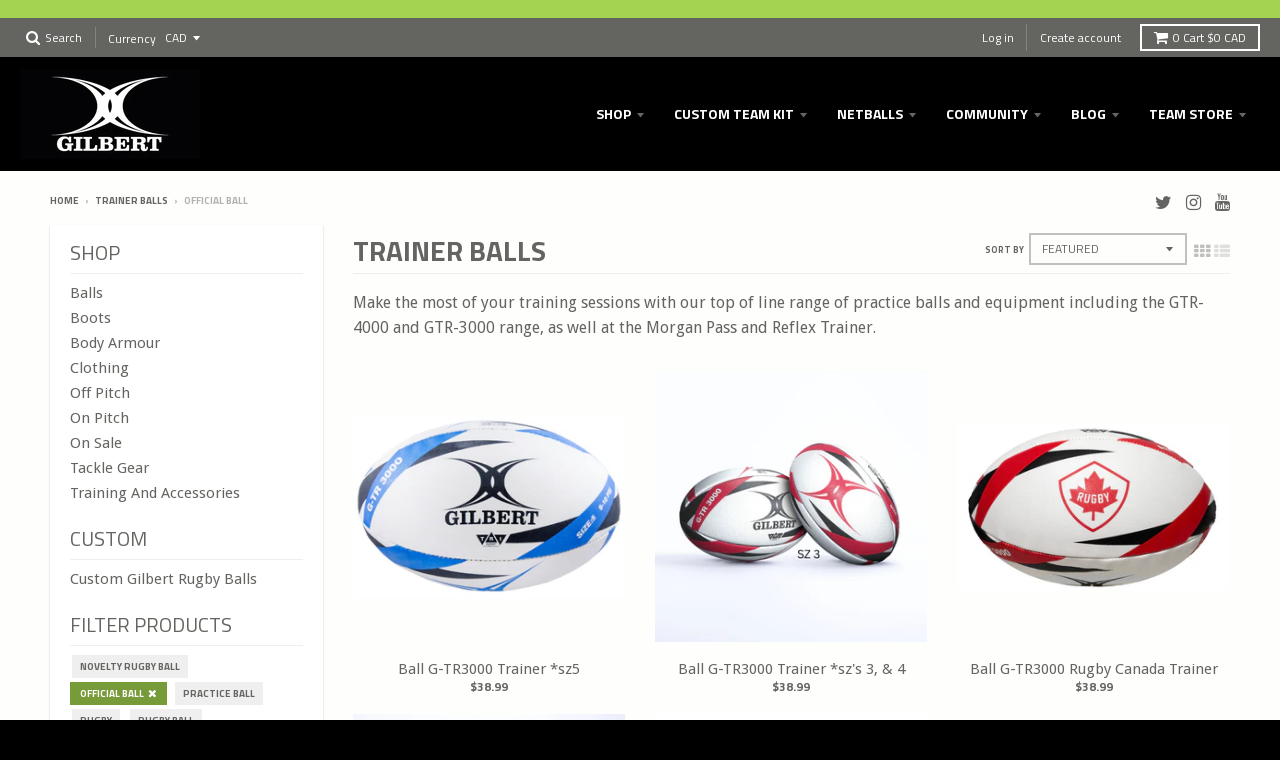

--- FILE ---
content_type: text/html; charset=utf-8
request_url: https://gilbertrugbycanada.com/collections/practice-balls/official-ball
body_size: 28663
content:
<!doctype html>
<!--[if IE 8]><html class="no-js lt-ie9" lang="en"> <![endif]-->
<!--[if IE 9 ]><html class="ie9 no-js"> <![endif]-->
<!--[if (gt IE 9)|!(IE)]><!--> <html class="no-js" lang="en"> <!--<![endif]-->
<head> 
  <meta name="google-site-verification" content="tw6RdC0-S71fQJ1_s-AIyIQfOog5lNA4TyTezCZ2cPw" />

  <meta name="google-site-verification" content="VB8bovkjjv1lWRYAVOhbnhAnHcbiNzzRtNOBTPR6S1o" />

  <meta name="google-site-verification" content="3OQd11lrdkfrI7r8CHA1bDRpewf2AtKQtVzI3RTTfNM" />
  <meta charset="utf-8">
  <meta http-equiv="X-UA-Compatible" content="IE=edge,chrome=1">
  <link rel="canonical" href="https://gilbertrugbycanada.com/collections/practice-balls/official-ball">
  <meta name="viewport" content="width=device-width,initial-scale=1">
  <meta name="theme-color" content="#789b3a">

  
  <link rel="shortcut icon" href="//gilbertrugbycanada.com/cdn/shop/files/favicon_32x32.png?v=1613509617" type="image/png" />
  

  <title>
    Trainer Balls &ndash; Tagged &quot;Official Ball&quot; &ndash; Gilbert Rugby Canada
  </title>

  
<meta name="description" content="Make the most of your training sessions with our top of line range of practice balls and equipment including the GTR-4000 and GTR-3000 range, as well at the Morgan Pass and Reflex Trainer.">


  
<meta property="og:site_name" content="Gilbert Rugby Canada">
<meta property="og:url" content="https://gilbertrugbycanada.com/collections/practice-balls/official-ball"><meta property="og:title" content="Trainer Balls">
<meta property="og:type" content="website">
<meta property="og:description" content="Make the most of your training sessions with our top of line range of practice balls and equipment including the GTR-4000 and GTR-3000 range, as well at the Morgan Pass and Reflex Trainer.">



<meta name="twitter:site" content="@GilbertCanada">
<meta name="twitter:card" content="summary_large_image"><meta name="twitter:title" content="Trainer Balls">
<meta name="twitter:description" content="Make the most of your training sessions with our top of line range of practice balls and equipment including the GTR-4000 and GTR-3000 range, as well at the Morgan Pass and Reflex Trainer.">


  <script>window.performance && window.performance.mark && window.performance.mark('shopify.content_for_header.start');</script><meta name="google-site-verification" content="xX9hLUaQwxdgLb7qj_iDVjURdOI1gZ93c8RNzbFRnjc">
<meta name="facebook-domain-verification" content="cy7sbkheygx3y04mgimfxjgnv4uj97">
<meta id="shopify-digital-wallet" name="shopify-digital-wallet" content="/10109104/digital_wallets/dialog">
<meta name="shopify-checkout-api-token" content="f676d4441b4041329a2e21a733dfaab0">
<meta id="in-context-paypal-metadata" data-shop-id="10109104" data-venmo-supported="false" data-environment="production" data-locale="en_US" data-paypal-v4="true" data-currency="CAD">
<link rel="alternate" type="application/atom+xml" title="Feed" href="/collections/practice-balls/official-ball.atom" />
<link rel="alternate" type="application/json+oembed" href="https://gilbertrugbycanada.com/collections/practice-balls/official-ball.oembed">
<script async="async" src="/checkouts/internal/preloads.js?locale=en-CA"></script>
<link rel="preconnect" href="https://shop.app" crossorigin="anonymous">
<script async="async" src="https://shop.app/checkouts/internal/preloads.js?locale=en-CA&shop_id=10109104" crossorigin="anonymous"></script>
<script id="apple-pay-shop-capabilities" type="application/json">{"shopId":10109104,"countryCode":"CA","currencyCode":"CAD","merchantCapabilities":["supports3DS"],"merchantId":"gid:\/\/shopify\/Shop\/10109104","merchantName":"Gilbert Rugby Canada","requiredBillingContactFields":["postalAddress","email","phone"],"requiredShippingContactFields":["postalAddress","email","phone"],"shippingType":"shipping","supportedNetworks":["visa","masterCard","amex","discover","interac","jcb"],"total":{"type":"pending","label":"Gilbert Rugby Canada","amount":"1.00"},"shopifyPaymentsEnabled":true,"supportsSubscriptions":true}</script>
<script id="shopify-features" type="application/json">{"accessToken":"f676d4441b4041329a2e21a733dfaab0","betas":["rich-media-storefront-analytics"],"domain":"gilbertrugbycanada.com","predictiveSearch":true,"shopId":10109104,"locale":"en"}</script>
<script>var Shopify = Shopify || {};
Shopify.shop = "monilex-sports.myshopify.com";
Shopify.locale = "en";
Shopify.currency = {"active":"CAD","rate":"1.0"};
Shopify.country = "CA";
Shopify.theme = {"name":"District","id":177939598,"schema_name":"District","schema_version":"2.3.7","theme_store_id":735,"role":"main"};
Shopify.theme.handle = "null";
Shopify.theme.style = {"id":null,"handle":null};
Shopify.cdnHost = "gilbertrugbycanada.com/cdn";
Shopify.routes = Shopify.routes || {};
Shopify.routes.root = "/";</script>
<script type="module">!function(o){(o.Shopify=o.Shopify||{}).modules=!0}(window);</script>
<script>!function(o){function n(){var o=[];function n(){o.push(Array.prototype.slice.apply(arguments))}return n.q=o,n}var t=o.Shopify=o.Shopify||{};t.loadFeatures=n(),t.autoloadFeatures=n()}(window);</script>
<script>
  window.ShopifyPay = window.ShopifyPay || {};
  window.ShopifyPay.apiHost = "shop.app\/pay";
  window.ShopifyPay.redirectState = null;
</script>
<script id="shop-js-analytics" type="application/json">{"pageType":"collection"}</script>
<script defer="defer" async type="module" src="//gilbertrugbycanada.com/cdn/shopifycloud/shop-js/modules/v2/client.init-shop-cart-sync_BT-GjEfc.en.esm.js"></script>
<script defer="defer" async type="module" src="//gilbertrugbycanada.com/cdn/shopifycloud/shop-js/modules/v2/chunk.common_D58fp_Oc.esm.js"></script>
<script defer="defer" async type="module" src="//gilbertrugbycanada.com/cdn/shopifycloud/shop-js/modules/v2/chunk.modal_xMitdFEc.esm.js"></script>
<script type="module">
  await import("//gilbertrugbycanada.com/cdn/shopifycloud/shop-js/modules/v2/client.init-shop-cart-sync_BT-GjEfc.en.esm.js");
await import("//gilbertrugbycanada.com/cdn/shopifycloud/shop-js/modules/v2/chunk.common_D58fp_Oc.esm.js");
await import("//gilbertrugbycanada.com/cdn/shopifycloud/shop-js/modules/v2/chunk.modal_xMitdFEc.esm.js");

  window.Shopify.SignInWithShop?.initShopCartSync?.({"fedCMEnabled":true,"windoidEnabled":true});

</script>
<script>
  window.Shopify = window.Shopify || {};
  if (!window.Shopify.featureAssets) window.Shopify.featureAssets = {};
  window.Shopify.featureAssets['shop-js'] = {"shop-cart-sync":["modules/v2/client.shop-cart-sync_DZOKe7Ll.en.esm.js","modules/v2/chunk.common_D58fp_Oc.esm.js","modules/v2/chunk.modal_xMitdFEc.esm.js"],"init-fed-cm":["modules/v2/client.init-fed-cm_B6oLuCjv.en.esm.js","modules/v2/chunk.common_D58fp_Oc.esm.js","modules/v2/chunk.modal_xMitdFEc.esm.js"],"shop-cash-offers":["modules/v2/client.shop-cash-offers_D2sdYoxE.en.esm.js","modules/v2/chunk.common_D58fp_Oc.esm.js","modules/v2/chunk.modal_xMitdFEc.esm.js"],"shop-login-button":["modules/v2/client.shop-login-button_QeVjl5Y3.en.esm.js","modules/v2/chunk.common_D58fp_Oc.esm.js","modules/v2/chunk.modal_xMitdFEc.esm.js"],"pay-button":["modules/v2/client.pay-button_DXTOsIq6.en.esm.js","modules/v2/chunk.common_D58fp_Oc.esm.js","modules/v2/chunk.modal_xMitdFEc.esm.js"],"shop-button":["modules/v2/client.shop-button_DQZHx9pm.en.esm.js","modules/v2/chunk.common_D58fp_Oc.esm.js","modules/v2/chunk.modal_xMitdFEc.esm.js"],"avatar":["modules/v2/client.avatar_BTnouDA3.en.esm.js"],"init-windoid":["modules/v2/client.init-windoid_CR1B-cfM.en.esm.js","modules/v2/chunk.common_D58fp_Oc.esm.js","modules/v2/chunk.modal_xMitdFEc.esm.js"],"init-shop-for-new-customer-accounts":["modules/v2/client.init-shop-for-new-customer-accounts_C_vY_xzh.en.esm.js","modules/v2/client.shop-login-button_QeVjl5Y3.en.esm.js","modules/v2/chunk.common_D58fp_Oc.esm.js","modules/v2/chunk.modal_xMitdFEc.esm.js"],"init-shop-email-lookup-coordinator":["modules/v2/client.init-shop-email-lookup-coordinator_BI7n9ZSv.en.esm.js","modules/v2/chunk.common_D58fp_Oc.esm.js","modules/v2/chunk.modal_xMitdFEc.esm.js"],"init-shop-cart-sync":["modules/v2/client.init-shop-cart-sync_BT-GjEfc.en.esm.js","modules/v2/chunk.common_D58fp_Oc.esm.js","modules/v2/chunk.modal_xMitdFEc.esm.js"],"shop-toast-manager":["modules/v2/client.shop-toast-manager_DiYdP3xc.en.esm.js","modules/v2/chunk.common_D58fp_Oc.esm.js","modules/v2/chunk.modal_xMitdFEc.esm.js"],"init-customer-accounts":["modules/v2/client.init-customer-accounts_D9ZNqS-Q.en.esm.js","modules/v2/client.shop-login-button_QeVjl5Y3.en.esm.js","modules/v2/chunk.common_D58fp_Oc.esm.js","modules/v2/chunk.modal_xMitdFEc.esm.js"],"init-customer-accounts-sign-up":["modules/v2/client.init-customer-accounts-sign-up_iGw4briv.en.esm.js","modules/v2/client.shop-login-button_QeVjl5Y3.en.esm.js","modules/v2/chunk.common_D58fp_Oc.esm.js","modules/v2/chunk.modal_xMitdFEc.esm.js"],"shop-follow-button":["modules/v2/client.shop-follow-button_CqMgW2wH.en.esm.js","modules/v2/chunk.common_D58fp_Oc.esm.js","modules/v2/chunk.modal_xMitdFEc.esm.js"],"checkout-modal":["modules/v2/client.checkout-modal_xHeaAweL.en.esm.js","modules/v2/chunk.common_D58fp_Oc.esm.js","modules/v2/chunk.modal_xMitdFEc.esm.js"],"shop-login":["modules/v2/client.shop-login_D91U-Q7h.en.esm.js","modules/v2/chunk.common_D58fp_Oc.esm.js","modules/v2/chunk.modal_xMitdFEc.esm.js"],"lead-capture":["modules/v2/client.lead-capture_BJmE1dJe.en.esm.js","modules/v2/chunk.common_D58fp_Oc.esm.js","modules/v2/chunk.modal_xMitdFEc.esm.js"],"payment-terms":["modules/v2/client.payment-terms_Ci9AEqFq.en.esm.js","modules/v2/chunk.common_D58fp_Oc.esm.js","modules/v2/chunk.modal_xMitdFEc.esm.js"]};
</script>
<script>(function() {
  var isLoaded = false;
  function asyncLoad() {
    if (isLoaded) return;
    isLoaded = true;
    var urls = ["\/\/shopify.privy.com\/widget.js?shop=monilex-sports.myshopify.com","https:\/\/cdn.shopify.com\/s\/files\/1\/1010\/9104\/t\/4\/assets\/sca-qv-scripts-noconfig.js?6839843016206840385\u0026shop=monilex-sports.myshopify.com","https:\/\/cdn.shopify.com\/s\/files\/1\/1010\/9104\/t\/4\/assets\/sca-qv-scripts-noconfig.js?13234091743045936107\u0026shop=monilex-sports.myshopify.com","https:\/\/d3p29gcwgas9m8.cloudfront.net\/assets\/js\/index.js?shop=monilex-sports.myshopify.com"];
    for (var i = 0; i < urls.length; i++) {
      var s = document.createElement('script');
      s.type = 'text/javascript';
      s.async = true;
      s.src = urls[i];
      var x = document.getElementsByTagName('script')[0];
      x.parentNode.insertBefore(s, x);
    }
  };
  if(window.attachEvent) {
    window.attachEvent('onload', asyncLoad);
  } else {
    window.addEventListener('load', asyncLoad, false);
  }
})();</script>
<script id="__st">var __st={"a":10109104,"offset":-18000,"reqid":"f2ea9150-781e-49ed-81c3-c787665d5674-1769058759","pageurl":"gilbertrugbycanada.com\/collections\/practice-balls\/official-ball","u":"d0b482a9f891","p":"collection","rtyp":"collection","rid":2690940942};</script>
<script>window.ShopifyPaypalV4VisibilityTracking = true;</script>
<script id="captcha-bootstrap">!function(){'use strict';const t='contact',e='account',n='new_comment',o=[[t,t],['blogs',n],['comments',n],[t,'customer']],c=[[e,'customer_login'],[e,'guest_login'],[e,'recover_customer_password'],[e,'create_customer']],r=t=>t.map((([t,e])=>`form[action*='/${t}']:not([data-nocaptcha='true']) input[name='form_type'][value='${e}']`)).join(','),a=t=>()=>t?[...document.querySelectorAll(t)].map((t=>t.form)):[];function s(){const t=[...o],e=r(t);return a(e)}const i='password',u='form_key',d=['recaptcha-v3-token','g-recaptcha-response','h-captcha-response',i],f=()=>{try{return window.sessionStorage}catch{return}},m='__shopify_v',_=t=>t.elements[u];function p(t,e,n=!1){try{const o=window.sessionStorage,c=JSON.parse(o.getItem(e)),{data:r}=function(t){const{data:e,action:n}=t;return t[m]||n?{data:e,action:n}:{data:t,action:n}}(c);for(const[e,n]of Object.entries(r))t.elements[e]&&(t.elements[e].value=n);n&&o.removeItem(e)}catch(o){console.error('form repopulation failed',{error:o})}}const l='form_type',E='cptcha';function T(t){t.dataset[E]=!0}const w=window,h=w.document,L='Shopify',v='ce_forms',y='captcha';let A=!1;((t,e)=>{const n=(g='f06e6c50-85a8-45c8-87d0-21a2b65856fe',I='https://cdn.shopify.com/shopifycloud/storefront-forms-hcaptcha/ce_storefront_forms_captcha_hcaptcha.v1.5.2.iife.js',D={infoText:'Protected by hCaptcha',privacyText:'Privacy',termsText:'Terms'},(t,e,n)=>{const o=w[L][v],c=o.bindForm;if(c)return c(t,g,e,D).then(n);var r;o.q.push([[t,g,e,D],n]),r=I,A||(h.body.append(Object.assign(h.createElement('script'),{id:'captcha-provider',async:!0,src:r})),A=!0)});var g,I,D;w[L]=w[L]||{},w[L][v]=w[L][v]||{},w[L][v].q=[],w[L][y]=w[L][y]||{},w[L][y].protect=function(t,e){n(t,void 0,e),T(t)},Object.freeze(w[L][y]),function(t,e,n,w,h,L){const[v,y,A,g]=function(t,e,n){const i=e?o:[],u=t?c:[],d=[...i,...u],f=r(d),m=r(i),_=r(d.filter((([t,e])=>n.includes(e))));return[a(f),a(m),a(_),s()]}(w,h,L),I=t=>{const e=t.target;return e instanceof HTMLFormElement?e:e&&e.form},D=t=>v().includes(t);t.addEventListener('submit',(t=>{const e=I(t);if(!e)return;const n=D(e)&&!e.dataset.hcaptchaBound&&!e.dataset.recaptchaBound,o=_(e),c=g().includes(e)&&(!o||!o.value);(n||c)&&t.preventDefault(),c&&!n&&(function(t){try{if(!f())return;!function(t){const e=f();if(!e)return;const n=_(t);if(!n)return;const o=n.value;o&&e.removeItem(o)}(t);const e=Array.from(Array(32),(()=>Math.random().toString(36)[2])).join('');!function(t,e){_(t)||t.append(Object.assign(document.createElement('input'),{type:'hidden',name:u})),t.elements[u].value=e}(t,e),function(t,e){const n=f();if(!n)return;const o=[...t.querySelectorAll(`input[type='${i}']`)].map((({name:t})=>t)),c=[...d,...o],r={};for(const[a,s]of new FormData(t).entries())c.includes(a)||(r[a]=s);n.setItem(e,JSON.stringify({[m]:1,action:t.action,data:r}))}(t,e)}catch(e){console.error('failed to persist form',e)}}(e),e.submit())}));const S=(t,e)=>{t&&!t.dataset[E]&&(n(t,e.some((e=>e===t))),T(t))};for(const o of['focusin','change'])t.addEventListener(o,(t=>{const e=I(t);D(e)&&S(e,y())}));const B=e.get('form_key'),M=e.get(l),P=B&&M;t.addEventListener('DOMContentLoaded',(()=>{const t=y();if(P)for(const e of t)e.elements[l].value===M&&p(e,B);[...new Set([...A(),...v().filter((t=>'true'===t.dataset.shopifyCaptcha))])].forEach((e=>S(e,t)))}))}(h,new URLSearchParams(w.location.search),n,t,e,['guest_login'])})(!0,!0)}();</script>
<script integrity="sha256-4kQ18oKyAcykRKYeNunJcIwy7WH5gtpwJnB7kiuLZ1E=" data-source-attribution="shopify.loadfeatures" defer="defer" src="//gilbertrugbycanada.com/cdn/shopifycloud/storefront/assets/storefront/load_feature-a0a9edcb.js" crossorigin="anonymous"></script>
<script crossorigin="anonymous" defer="defer" src="//gilbertrugbycanada.com/cdn/shopifycloud/storefront/assets/shopify_pay/storefront-65b4c6d7.js?v=20250812"></script>
<script data-source-attribution="shopify.dynamic_checkout.dynamic.init">var Shopify=Shopify||{};Shopify.PaymentButton=Shopify.PaymentButton||{isStorefrontPortableWallets:!0,init:function(){window.Shopify.PaymentButton.init=function(){};var t=document.createElement("script");t.src="https://gilbertrugbycanada.com/cdn/shopifycloud/portable-wallets/latest/portable-wallets.en.js",t.type="module",document.head.appendChild(t)}};
</script>
<script data-source-attribution="shopify.dynamic_checkout.buyer_consent">
  function portableWalletsHideBuyerConsent(e){var t=document.getElementById("shopify-buyer-consent"),n=document.getElementById("shopify-subscription-policy-button");t&&n&&(t.classList.add("hidden"),t.setAttribute("aria-hidden","true"),n.removeEventListener("click",e))}function portableWalletsShowBuyerConsent(e){var t=document.getElementById("shopify-buyer-consent"),n=document.getElementById("shopify-subscription-policy-button");t&&n&&(t.classList.remove("hidden"),t.removeAttribute("aria-hidden"),n.addEventListener("click",e))}window.Shopify?.PaymentButton&&(window.Shopify.PaymentButton.hideBuyerConsent=portableWalletsHideBuyerConsent,window.Shopify.PaymentButton.showBuyerConsent=portableWalletsShowBuyerConsent);
</script>
<script data-source-attribution="shopify.dynamic_checkout.cart.bootstrap">document.addEventListener("DOMContentLoaded",(function(){function t(){return document.querySelector("shopify-accelerated-checkout-cart, shopify-accelerated-checkout")}if(t())Shopify.PaymentButton.init();else{new MutationObserver((function(e,n){t()&&(Shopify.PaymentButton.init(),n.disconnect())})).observe(document.body,{childList:!0,subtree:!0})}}));
</script>
<link id="shopify-accelerated-checkout-styles" rel="stylesheet" media="screen" href="https://gilbertrugbycanada.com/cdn/shopifycloud/portable-wallets/latest/accelerated-checkout-backwards-compat.css" crossorigin="anonymous">
<style id="shopify-accelerated-checkout-cart">
        #shopify-buyer-consent {
  margin-top: 1em;
  display: inline-block;
  width: 100%;
}

#shopify-buyer-consent.hidden {
  display: none;
}

#shopify-subscription-policy-button {
  background: none;
  border: none;
  padding: 0;
  text-decoration: underline;
  font-size: inherit;
  cursor: pointer;
}

#shopify-subscription-policy-button::before {
  box-shadow: none;
}

      </style>

<script>window.performance && window.performance.mark && window.performance.mark('shopify.content_for_header.end');</script><script type="application/vnd.locksmith+json" data-locksmith>{"version":"v5.38","locked":false,"scope":"collection","access_granted":true,"access_denied":false,"manual_lock":false,"server_lock":false,"server_rendered":false,"hide_resource":false,"hide_links_to_resource":false,"transparent":true,"locks":{"all":[],"opened":[]},"keys":[],"keys_signature":"1a2cbdec3e168a1d8e642524851b4ec21e8b390eb40ffe1a2ab304a227d03fa8","state":{"template":"collection","theme":177939598,"product":null,"collection":"practice-balls","page":null,"blog":null,"article":null,"app":null},"shop":{"customer_accounts_enabled":true},"now":1769058759,"path":"/collections/practice-balls","canonical_url":"https:\/\/gilbertrugbycanada.com\/collections\/practice-balls\/official-ball","customer_id":null,"customer_id_signature":"1a2cbdec3e168a1d8e642524851b4ec21e8b390eb40ffe1a2ab304a227d03fa8","cart":null}</script><script data-locksmith>!function(){var require=void 0,reqwest=function(){function succeed(e){var t=protocolRe.exec(e.url);return t=t&&t[1]||context.location.protocol,httpsRe.test(t)?twoHundo.test(e.request.status):!!e.request.response}function handleReadyState(e,t,s){return function(){return e._aborted?s(e.request):e._timedOut?s(e.request,"Request is aborted: timeout"):void(e.request&&4==e.request[readyState]&&(e.request.onreadystatechange=noop,succeed(e)?t(e.request):s(e.request)))}}function setHeaders(e,t){var s,o=t.headers||{};o.Accept=o.Accept||defaultHeaders.accept[t.type]||defaultHeaders.accept["*"];var n="undefined"!=typeof FormData&&t.data instanceof FormData;!t.crossOrigin&&!o[requestedWith]&&(o[requestedWith]=defaultHeaders.requestedWith),!o[contentType]&&!n&&(o[contentType]=t.contentType||defaultHeaders.contentType);for(s in o)o.hasOwnProperty(s)&&"setRequestHeader"in e&&e.setRequestHeader(s,o[s])}function setCredentials(e,t){"undefined"!=typeof t.withCredentials&&"undefined"!=typeof e.withCredentials&&(e.withCredentials=!!t.withCredentials)}function generalCallback(e){lastValue=e}function urlappend(e,t){return e+(/[?]/.test(e)?"&":"?")+t}function handleJsonp(e,t,s,o){var n=uniqid++,r=e.jsonpCallback||"callback",i=e.jsonpCallbackName||reqwest.getcallbackPrefix(n),a=new RegExp("((^|[?]|&)"+r+")=([^&]+)"),c=o.match(a),l=doc.createElement("script"),u=0,m=-1!==navigator.userAgent.indexOf("MSIE 10.0");return c?"?"===c[3]?o=o.replace(a,"$1="+i):i=c[3]:o=urlappend(o,r+"="+i),context[i]=generalCallback,l.type="text/javascript",l.src=o,l.async=!0,"undefined"!=typeof l.onreadystatechange&&!m&&(l.htmlFor=l.id="_reqwest_"+n),l.onload=l.onreadystatechange=function(){return l[readyState]&&"complete"!==l[readyState]&&"loaded"!==l[readyState]||u?!1:(l.onload=l.onreadystatechange=null,l.onclick&&l.onclick(),t(lastValue),lastValue=void 0,head.removeChild(l),u=1,void 0)},head.appendChild(l),{abort:function(){l.onload=l.onreadystatechange=null,s({},"Request is aborted: timeout",{}),lastValue=void 0,head.removeChild(l),u=1}}}function getRequest(e,t){var s,o=this.o,n=(o.method||"GET").toUpperCase(),r="string"==typeof o?o:o.url,i=o.processData!==!1&&o.data&&"string"!=typeof o.data?reqwest.toQueryString(o.data):o.data||null,a=!1;return("jsonp"==o.type||"GET"==n)&&i&&(r=urlappend(r,i),i=null),"jsonp"==o.type?handleJsonp(o,e,t,r):(s=o.xhr&&o.xhr(o)||xhr(o),s.open(n,r,o.async===!1?!1:!0),setHeaders(s,o),setCredentials(s,o),context[xDomainRequest]&&s instanceof context[xDomainRequest]?(s.onload=e,s.onerror=t,s.onprogress=function(){},a=!0):s.onreadystatechange=handleReadyState(this,e,t),o.before&&o.before(s),a?setTimeout(function(){s.send(i)},200):s.send(i),s)}function Reqwest(e,t){this.o=e,this.fn=t,init.apply(this,arguments)}function setType(e){return null===e?void 0:e.match("json")?"json":e.match("javascript")?"js":e.match("text")?"html":e.match("xml")?"xml":void 0}function init(o,fn){function complete(e){for(o.timeout&&clearTimeout(self.timeout),self.timeout=null;self._completeHandlers.length>0;)self._completeHandlers.shift()(e)}function success(resp){var type=o.type||resp&&setType(resp.getResponseHeader("Content-Type"));resp="jsonp"!==type?self.request:resp;var filteredResponse=globalSetupOptions.dataFilter(resp.responseText,type),r=filteredResponse;try{resp.responseText=r}catch(e){}if(r)switch(type){case"json":try{resp=context.JSON?context.JSON.parse(r):eval("("+r+")")}catch(err){return error(resp,"Could not parse JSON in response",err)}break;case"js":resp=eval(r);break;case"html":resp=r;break;case"xml":resp=resp.responseXML&&resp.responseXML.parseError&&resp.responseXML.parseError.errorCode&&resp.responseXML.parseError.reason?null:resp.responseXML}for(self._responseArgs.resp=resp,self._fulfilled=!0,fn(resp),self._successHandler(resp);self._fulfillmentHandlers.length>0;)resp=self._fulfillmentHandlers.shift()(resp);complete(resp)}function timedOut(){self._timedOut=!0,self.request.abort()}function error(e,t,s){for(e=self.request,self._responseArgs.resp=e,self._responseArgs.msg=t,self._responseArgs.t=s,self._erred=!0;self._errorHandlers.length>0;)self._errorHandlers.shift()(e,t,s);complete(e)}this.url="string"==typeof o?o:o.url,this.timeout=null,this._fulfilled=!1,this._successHandler=function(){},this._fulfillmentHandlers=[],this._errorHandlers=[],this._completeHandlers=[],this._erred=!1,this._responseArgs={};var self=this;fn=fn||function(){},o.timeout&&(this.timeout=setTimeout(function(){timedOut()},o.timeout)),o.success&&(this._successHandler=function(){o.success.apply(o,arguments)}),o.error&&this._errorHandlers.push(function(){o.error.apply(o,arguments)}),o.complete&&this._completeHandlers.push(function(){o.complete.apply(o,arguments)}),this.request=getRequest.call(this,success,error)}function reqwest(e,t){return new Reqwest(e,t)}function normalize(e){return e?e.replace(/\r?\n/g,"\r\n"):""}function serial(e,t){var s,o,n,r,i=e.name,a=e.tagName.toLowerCase(),c=function(e){e&&!e.disabled&&t(i,normalize(e.attributes.value&&e.attributes.value.specified?e.value:e.text))};if(!e.disabled&&i)switch(a){case"input":/reset|button|image|file/i.test(e.type)||(s=/checkbox/i.test(e.type),o=/radio/i.test(e.type),n=e.value,(!s&&!o||e.checked)&&t(i,normalize(s&&""===n?"on":n)));break;case"textarea":t(i,normalize(e.value));break;case"select":if("select-one"===e.type.toLowerCase())c(e.selectedIndex>=0?e.options[e.selectedIndex]:null);else for(r=0;e.length&&r<e.length;r++)e.options[r].selected&&c(e.options[r])}}function eachFormElement(){var e,t,s=this,o=function(e,t){var o,n,r;for(o=0;o<t.length;o++)for(r=e[byTag](t[o]),n=0;n<r.length;n++)serial(r[n],s)};for(t=0;t<arguments.length;t++)e=arguments[t],/input|select|textarea/i.test(e.tagName)&&serial(e,s),o(e,["input","select","textarea"])}function serializeQueryString(){return reqwest.toQueryString(reqwest.serializeArray.apply(null,arguments))}function serializeHash(){var e={};return eachFormElement.apply(function(t,s){t in e?(e[t]&&!isArray(e[t])&&(e[t]=[e[t]]),e[t].push(s)):e[t]=s},arguments),e}function buildParams(e,t,s,o){var n,r,i,a=/\[\]$/;if(isArray(t))for(r=0;t&&r<t.length;r++)i=t[r],s||a.test(e)?o(e,i):buildParams(e+"["+("object"==typeof i?r:"")+"]",i,s,o);else if(t&&"[object Object]"===t.toString())for(n in t)buildParams(e+"["+n+"]",t[n],s,o);else o(e,t)}var context=this;if("window"in context)var doc=document,byTag="getElementsByTagName",head=doc[byTag]("head")[0];else{var XHR2;try{XHR2=require("xhr2")}catch(ex){throw new Error("Peer dependency `xhr2` required! Please npm install xhr2")}}var httpsRe=/^http/,protocolRe=/(^\w+):\/\//,twoHundo=/^(20\d|1223)$/,readyState="readyState",contentType="Content-Type",requestedWith="X-Requested-With",uniqid=0,callbackPrefix="reqwest_"+ +new Date,lastValue,xmlHttpRequest="XMLHttpRequest",xDomainRequest="XDomainRequest",noop=function(){},isArray="function"==typeof Array.isArray?Array.isArray:function(e){return e instanceof Array},defaultHeaders={contentType:"application/x-www-form-urlencoded",requestedWith:xmlHttpRequest,accept:{"*":"text/javascript, text/html, application/xml, text/xml, */*",xml:"application/xml, text/xml",html:"text/html",text:"text/plain",json:"application/json, text/javascript",js:"application/javascript, text/javascript"}},xhr=function(e){if(e.crossOrigin===!0){var t=context[xmlHttpRequest]?new XMLHttpRequest:null;if(t&&"withCredentials"in t)return t;if(context[xDomainRequest])return new XDomainRequest;throw new Error("Browser does not support cross-origin requests")}return context[xmlHttpRequest]?new XMLHttpRequest:XHR2?new XHR2:new ActiveXObject("Microsoft.XMLHTTP")},globalSetupOptions={dataFilter:function(e){return e}};return Reqwest.prototype={abort:function(){this._aborted=!0,this.request.abort()},retry:function(){init.call(this,this.o,this.fn)},then:function(e,t){return e=e||function(){},t=t||function(){},this._fulfilled?this._responseArgs.resp=e(this._responseArgs.resp):this._erred?t(this._responseArgs.resp,this._responseArgs.msg,this._responseArgs.t):(this._fulfillmentHandlers.push(e),this._errorHandlers.push(t)),this},always:function(e){return this._fulfilled||this._erred?e(this._responseArgs.resp):this._completeHandlers.push(e),this},fail:function(e){return this._erred?e(this._responseArgs.resp,this._responseArgs.msg,this._responseArgs.t):this._errorHandlers.push(e),this},"catch":function(e){return this.fail(e)}},reqwest.serializeArray=function(){var e=[];return eachFormElement.apply(function(t,s){e.push({name:t,value:s})},arguments),e},reqwest.serialize=function(){if(0===arguments.length)return"";var e,t,s=Array.prototype.slice.call(arguments,0);return e=s.pop(),e&&e.nodeType&&s.push(e)&&(e=null),e&&(e=e.type),t="map"==e?serializeHash:"array"==e?reqwest.serializeArray:serializeQueryString,t.apply(null,s)},reqwest.toQueryString=function(e,t){var s,o,n=t||!1,r=[],i=encodeURIComponent,a=function(e,t){t="function"==typeof t?t():null==t?"":t,r[r.length]=i(e)+"="+i(t)};if(isArray(e))for(o=0;e&&o<e.length;o++)a(e[o].name,e[o].value);else for(s in e)e.hasOwnProperty(s)&&buildParams(s,e[s],n,a);return r.join("&").replace(/%20/g,"+")},reqwest.getcallbackPrefix=function(){return callbackPrefix},reqwest.compat=function(e,t){return e&&(e.type&&(e.method=e.type)&&delete e.type,e.dataType&&(e.type=e.dataType),e.jsonpCallback&&(e.jsonpCallbackName=e.jsonpCallback)&&delete e.jsonpCallback,e.jsonp&&(e.jsonpCallback=e.jsonp)),new Reqwest(e,t)},reqwest.ajaxSetup=function(e){e=e||{};for(var t in e)globalSetupOptions[t]=e[t]},reqwest}(),Locksmith=window.Locksmith={},jsonScript=document.querySelector('script[type="application/vnd.locksmith+json"]'),json=jsonScript&&jsonScript.innerHTML;if(Locksmith.state={},Locksmith.util={},Locksmith.loading=!1,json)try{Locksmith.state=JSON.parse(json)}catch(error){}if(document.addEventListener&&document.querySelector){var box,keysLeft,timeout,keysTarget=[76,79,67,75,83,77,73,84,72,49,49],reset=function(){keysLeft=keysTarget.slice(0)},style="style",remover=function(e){e&&27!==e.keyCode&&"click"!==e.type||(document.removeEventListener("keydown",remover),document.removeEventListener("click",remover),box&&document.body.removeChild(box),box=null)};reset(),document.addEventListener("keyup",function(e){if(e.keyCode===keysLeft[0]){if(clearTimeout(timeout),keysLeft.shift(),keysLeft.length>0)return void(timeout=setTimeout(reset,1e3));reset(),remover(),box=document.createElement("div"),box[style].width="50%",box[style].maxWidth="500px",box[style].height="35%",box[style].border="1px rgba(0, 0, 0, 0.2) solid",box[style].background="rgba(255, 255, 255, 0.99)",box[style].borderRadius="2px",box[style].position="fixed",box[style].top="50%",box[style].left="50%",box[style].transform="translateY(-50%) translateX(-50%)",box[style].boxShadow="0 2px 5px rgba(0, 0, 0, 0.3), 0 0 100px 500px rgba(255, 255, 255, 0.87)",box[style].zIndex="2147483645";var t=document.createElement("textarea");t.value=json,t[style].border="none",t[style].display="block",t[style].boxSizing="border-box",t[style].width="100%",t[style].height="100%",t[style].background="transparent",t[style].padding="10px",t[style].fontFamily="monospace",t[style].fontSize="13px",t[style].color="#333",t[style].resize="none",t[style].outline="none",t.readOnly=!0,box.appendChild(t),t.addEventListener("click",function(e){e.stopImmediatePropagation(),t.select()}),document.body.appendChild(box),t.select(),document.addEventListener("keydown",remover),document.addEventListener("click",remover)}})}Locksmith.path=Locksmith.state.path||window.location.pathname,Locksmith.token=null,Locksmith.basePath="/apps/locksmith",Locksmith.util.withToken=function(e){Locksmith.token?e(Locksmith.token):reqwest({url:"https://uselocksmith.com/proxy/token?shop=monilex-sports.myshopify.com",type:"html",crossOrigin:!0,withCredentials:!0,success:function(t){Locksmith.token=t,e(t)}})},Locksmith.util.makeUrl=function(e,t,s){var o,n=Locksmith.basePath+e,r=[],i=Locksmith.cache();for(o in i)r.push(o+"="+encodeURIComponent(i[o]));for(o in t)r.push(o+"="+encodeURIComponent(t[o]));Locksmith.state.customer_id&&(r.push("customer_id="+encodeURIComponent(Locksmith.state.customer_id)),r.push("customer_id_signature="+encodeURIComponent(Locksmith.state.customer_id_signature))),Locksmith.util.withToken(function(e){r.push("token="+e),n=n+(-1===n.indexOf("?")?"?":"&")+r.join("&"),s(n)})},Locksmith.cache=function(e){var t={};try{var s=function(e){return(document.cookie.match("(^|; )"+e+"=([^;]*)")||0)[2]};t=JSON.parse(decodeURIComponent(s("locksmith-params")||"{}"))}catch(o){}if(e){for(var n in e)t[n]=e[n];document.cookie="locksmith-params=; expires=Thu, 01 Jan 1970 00:00:00 GMT; path=/",document.cookie="locksmith-params="+encodeURIComponent(JSON.stringify(t))+"; path=/"}return t},Locksmith.params=Locksmith.cache(),Locksmith.util.spinnerHTML='<style>body{background:#FFF}@keyframes spin{from{transform:rotate(0deg)}to{transform:rotate(360deg)}}#loading{display:flex;width:100%;height:50vh;color:#777;align-items:center;justify-content:center}#loading .spinner{display:block;animation:spin 600ms linear infinite;position:relative;width:50px;height:50px}#loading .spinner-ring{stroke:currentColor;stroke-dasharray:100%;stroke-width:2px;stroke-linecap:round;fill:none}</style><div id="loading"><div class="spinner"><svg width="100%" height="100%"><svg preserveAspectRatio="xMinYMin"><circle class="spinner-ring" cx="50%" cy="50%" r="45%"></circle></svg></svg></div></div>',Locksmith.util.clobberBody=function(e){document.body.innerHTML=e},Locksmith.util.clobberDocument=function(e){e.responseText&&(e=e.responseText),document.documentElement&&document.removeChild(document.documentElement);var t=document.open("text/html","replace");t.writeln(e),t.close(),setTimeout(function(){var e=t.querySelector("[autofocus]");e&&e.focus()},100)},Locksmith.util.serializeForm=function(e){if(e&&"FORM"===e.nodeName){var t,s,o={};for(t=e.elements.length-1;t>=0;t-=1)if(""!==e.elements[t].name)switch(e.elements[t].nodeName){case"INPUT":switch(e.elements[t].type){default:case"text":case"hidden":case"password":case"button":case"reset":case"submit":o[e.elements[t].name]=e.elements[t].value;break;case"checkbox":case"radio":e.elements[t].checked&&(o[e.elements[t].name]=e.elements[t].value);break;case"file":}break;case"TEXTAREA":o[e.elements[t].name]=e.elements[t].value;break;case"SELECT":switch(e.elements[t].type){case"select-one":o[e.elements[t].name]=e.elements[t].value;break;case"select-multiple":for(s=e.elements[t].options.length-1;s>=0;s-=1)e.elements[t].options[s].selected&&(o[e.elements[t].name]=e.elements[t].options[s].value)}break;case"BUTTON":switch(e.elements[t].type){case"reset":case"submit":case"button":o[e.elements[t].name]=e.elements[t].value}}return o}},Locksmith.util.on=function(e,t,s,o){o=o||document;var n="locksmith-"+e+t,r=function(e){-1===e.target.className.split(/\s+/).indexOf(t)&&-1===e.target.parentElement.className.split(/\s+/).indexOf(t)||e[n]||(e[n]=!0,s(e))};o.attachEvent?o.attachEvent(e,r):o.addEventListener(e,r,!1)},Locksmith.util.enableActions=function(e){Locksmith.util.on("click","locksmith-action",function(e){e.preventDefault();var t=e.target;(!t.dataset.confirmWith||confirm(t.dataset.confirmWith))&&(t.disabled=!0,t.innerText=t.dataset.disableWith,Locksmith.post("/action",t.dataset.locksmithParams,{spinner:!1,type:"text",success:function(e){e=JSON.parse(e.responseText),e.message&&alert(e.message),Locksmith.util.reload()}}))},e)},Locksmith.util.reload=function(){Locksmith.reloading=!0;try{window.location.href=window.location.href.replace(/#.*/,"")}catch(e){Locksmith.util.console.error("Preferred reload method failed",e),window.location.reload()}};var _getCache={};Locksmith.getState=function(e,t,s){var o=e+JSON.stringify(t);Locksmith.loading=!0,Locksmith.util.makeUrl(e,t,function(e){reqwest({url:e,method:"get",type:"html",complete:function(){Locksmith.loading=!1},error:function(e){throw console.error(e),alert("Something went wrong! Please refresh and try again."),e},success:function(e){_getCache[o]=e;var t=e.match(new RegExp('<script type="application/vnd[.]locksmith[+]json">s*([^]+?)s*<[/]script>'));s(t?JSON.parse(t[1]):{})}})})},Locksmith.get=function(e,t,s){s=s||{},s.spinner!==!1&&Locksmith.util.clobberBody(Locksmith.util.spinnerHTML);var o=e+JSON.stringify(t);return _getCache[o]?void Locksmith.util.clobberDocument(_getCache[o]):(Locksmith.loading=!0,void Locksmith.util.makeUrl(e,t,function(e){reqwest({url:e,method:"get",type:"html",complete:function(){Locksmith.loading=!1},error:function(e){throw console.error(e),alert("Something went wrong! Please refresh and try again."),e},success:function(e){_getCache[o]=e,Locksmith.util.clobberDocument(e)}})}))},Locksmith.post=function(e,t,s){s=s||{},s.spinner!==!1&&Locksmith.util.clobberBody(Locksmith.util.spinnerHTML);var o={};s.reload&&(o.reload=1),Locksmith.loading=!0,Locksmith.util.makeUrl(e,o,function(e){reqwest({url:e,method:"post",type:s.type||"html",data:t,complete:function(){Locksmith.loading=!1},error:function(e){if(s.silent!==!0)throw console.error(e),alert("Something went wrong! Please refresh and try again."),e},success:s.success||Locksmith.util.clobberDocument})})},Locksmith.getResourceState=function(e){Locksmith.getState("/resource",{path:Locksmith.path,search:window.location.search},e)},Locksmith.getResource=function(e){Locksmith.get("/resource",{path:Locksmith.path,search:window.location.search,state:Locksmith.state},e)};var useLocalStorage=!0;try{localStorage.setItem("_localStorage_test",0)}catch(error){useLocalStorage=!1}Locksmith.postResource=function(e,t){e.locksmith_source?useLocalStorage?(localStorage.setItem("_locksmith_source",e.locksmith_source),localStorage.setItem("_locksmith_signature",e.locksmith_signature)):(window._locksmith_source=e.locksmith_source,window._locksmith_signature=e.locksmith_signature):useLocalStorage?(e.locksmith_source=localStorage.getItem("_locksmith_source"),e.locksmith_signature=localStorage.getItem("_locksmith_signature")):(e.locksmith_source=window._locksmith_source,e.locksmith_signature=window._locksmith_signature),e.path=Locksmith.path,e.search=window.location.search,e.locksmith_json||(e.locksmith_json=Locksmith.jsonTag,e.locksmith_json_signature=Locksmith.jsonTagSignature),Locksmith.post("/resource",e,t)},Locksmith.ping=function(e){(e||Locksmith.state.keys.length>0||0!==Object.keys(Locksmith.cache()).length)&&Locksmith.post("/ping",{path:Locksmith.path,state:Locksmith.state},{spinner:!1,silent:!0,type:"text",success:function(e){e=JSON.parse(e.responseText),e.messages&&e.messages.length>0&&Locksmith.showMessages(e.messages)}})},Locksmith.showMessages=function(e){var t=document.createElement("div");t.style.position="fixed",t.style.left=0,t.style.right=0,t.style.bottom="-50px",t.style.opacity=0,t.style.background="#191919",t.style.color="#ddd",t.style.transition="bottom 0.2s, opacity 0.2s",t.style.zIndex=999999,t.innerHTML="      <style>        .locksmith-ab .locksmith-b { display: none; }        .locksmith-ab.toggled .locksmith-b { display: flex; }        .locksmith-ab.toggled .locksmith-a { display: none; }        .locksmith-flex { display: flex; flex-wrap: wrap; justify-content: space-between; align-items: center; padding: 10px 20px; }        .locksmith-message + .locksmith-message { border-top: 1px #555 solid; }        .locksmith-message a { color: inherit; font-weight: bold; }        .locksmith-message a:hover { color: inherit; opacity: 0.8; }        a.locksmith-ab-toggle { font-weight: inherit; text-decoration: underline; }        .locksmith-text { flex-grow: 1; }        .locksmith-cta { flex-grow: 0; text-align: right; }        .locksmith-cta button { transform: scale(0.8); transform-origin: left; }        .locksmith-cta > * { display: block; }        .locksmith-cta > * + * { margin-top: 10px; }        .locksmith-message a.locksmith-close { flex-grow: 0; text-decoration: none; margin-left: 15px; font-size: 30px; font-family: monospace; display: block; padding: 2px 10px; }                @media screen and (max-width: 600px) {          .locksmith-wide-only { display: none !important; }          .locksmith-flex { padding: 0 15px; }          .locksmith-flex > * { margin-top: 5px; margin-bottom: 5px; }          .locksmith-cta { text-align: left; }        }                @media screen and (min-width: 601px) {          .locksmith-narrow-only { display: none !important; }        }      </style>    "+e.map(function(e){return'<div class="locksmith-message">'+e+"</div>"}).join(""),document.body.appendChild(t),document.body.style.position="relative",document.body.parentElement.style.paddingBottom=""+t.offsetHeight+"px",setTimeout(function(){t.style.bottom=0,t.style.opacity=1},50),Locksmith.util.on("click","locksmith-ab-toggle",function(e){e.preventDefault();for(var t=e.target.parentElement;-1===t.className.split(" ").indexOf("locksmith-ab");)t=t.parentElement;-1!==t.className.split(" ").indexOf("toggled")?t.className=t.className.replace("toggled",""):t.className=t.className+" toggled"}),Locksmith.util.enableActions(t)}}();</script>
    <script data-locksmith>Locksmith.jsonTag="\u003cscript type=\"application\/vnd.locksmith+json\" data-locksmith\u003e{\"version\":\"v5.38\",\"locked\":false,\"scope\":\"collection\",\"access_granted\":true,\"access_denied\":false,\"manual_lock\":false,\"server_lock\":false,\"server_rendered\":false,\"hide_resource\":false,\"hide_links_to_resource\":false,\"transparent\":true,\"locks\":{\"all\":[],\"opened\":[]},\"keys\":[],\"keys_signature\":\"1a2cbdec3e168a1d8e642524851b4ec21e8b390eb40ffe1a2ab304a227d03fa8\",\"state\":{\"template\":\"collection\",\"theme\":177939598,\"product\":null,\"collection\":\"practice-balls\",\"page\":null,\"blog\":null,\"article\":null,\"app\":null},\"shop\":{\"customer_accounts_enabled\":true},\"now\":1769058759,\"path\":\"\/collections\/practice-balls\",\"canonical_url\":\"https:\\\/\\\/gilbertrugbycanada.com\\\/collections\\\/practice-balls\\\/official-ball\",\"customer_id\":null,\"customer_id_signature\":\"1a2cbdec3e168a1d8e642524851b4ec21e8b390eb40ffe1a2ab304a227d03fa8\",\"cart\":null}\u003c\/script\u003e";Locksmith.jsonTagSignature="dbd776c64d479abc62de2e4b95a78e2b70fd92fb4366a1b525a2861c5ff41048"</script>
    <script data-locksmith>!function(){Locksmith.state.server_lock&&!Locksmith.state.server_rendered&&(Locksmith.state.manual_lock&&Locksmith.state.access_denied||Locksmith.getResource()),Locksmith.util.on("submit","locksmith-resource-form",function(e){e.preventDefault();var t=Locksmith.util.serializeForm(e.target);Locksmith.postResource(t,{spinner:!1,reload:!0})})}();</script>
<script>var BOLD = BOLD || {};
    BOLD.products = BOLD.products || {};
    BOLD.variant_lookup = BOLD.variant_lookup || {};BOLD.products[null] ={"id":null,"title":null,"handle":null,"description":null,"published_at":"T","created_at":"T","vendor":null,"type":null,"tags":null,"price":"NaN","price_min":"NaN","price_max":"NaN","price_varies":false,"compare_at_price":"NaN","compare_at_price_min":"NaN","compare_at_price_max":"NaN","compare_at_price_varies":false,"all_variant_ids":[],"variants":[],"available":false,"images":null,"featured_image":null,"options":null,"url":null}</script>
  
  

  
  
  
  
  
    <link href="//fonts.googleapis.com/css?family=Titillium+Web:400,400italic,700,700italic|Droid+Sans:400,700|Titillium+Web:400,400italic,700,700italic|" rel="stylesheet" type="text/css" media="all" />
  


  <link href="//gilbertrugbycanada.com/cdn/shop/t/4/assets/theme.scss.css?v=31082658110840804291699022295" rel="stylesheet" type="text/css" media="all" />

  

  <!-- /snippets/oldIE-js.liquid -->


<!--[if lt IE 9]>

<script src="//cdnjs.cloudflare.com/ajax/libs/html5shiv/3.7.2/html5shiv.min.js" type="text/javascript"></script>
<script src="//gilbertrugbycanada.com/cdn/shop/t/4/assets/respond.min.js?v=52248677837542619231507822650" type="text/javascript"></script>
<link href="//gilbertrugbycanada.com/cdn/shop/t/4/assets/respond-proxy.html" id="respond-proxy" rel="respond-proxy" />
<link href="//gilbertrugbycanada.com/search?q=dbb98574c95eb98899955adc166b2d81" id="respond-redirect" rel="respond-redirect" />
<script src="//gilbertrugbycanada.com/search?q=dbb98574c95eb98899955adc166b2d81" type="text/javascript"></script>
<![endif]-->

  <script>
    window.StyleHatch = window.StyleHatch || {};
    StyleHatch.currencyFormat = "${{amount}}";
    StyleHatch.Strings = {
      instagramAddToken: "Add your Instagram access token.",
      instagramInvalidToken: "The Instagram access token is invalid. Check to make sure you added the complete token.",
      instagramRateLimitToken: "Your store is currently over Instagram\u0026#39;s rate limit. Contact Style Hatch support for details.",
      addToCart: "Add to Cart",
      soldOut: "Sold Out"
    }
    StyleHatch.ajaxCartEnable = false;
    // Post defer
    window.addEventListener('DOMContentLoaded', function() {
      (function( $ ) {
      

      
      
      })(jq223);
    });
    document.documentElement.className = document.documentElement.className.replace('no-js', 'js');
  </script>

  <script type="text/javascript">
    window.lazySizesConfig = window.lazySizesConfig || {};
    window.lazySizesConfig.expand = 1200;
    window.lazySizesConfig.loadMode = 3;
  </script>
  <!--[if (gt IE 9)|!(IE)]><!--><script src="//gilbertrugbycanada.com/cdn/shop/t/4/assets/lazysizes.min.js?v=18864737905805455751507822650" async="async"></script><!--<![endif]-->
  <!--[if lte IE 9]><script src="//gilbertrugbycanada.com/cdn/shop/t/4/assets/lazysizes.min.js?v=18864737905805455751507822650"></script><![endif]-->
  <!--[if (gt IE 9)|!(IE)]><!--><script src="//gilbertrugbycanada.com/cdn/shop/t/4/assets/vendor.js?v=33017147095501145641507915528" defer="defer"></script><!--<![endif]-->
  <!--[if lte IE 9]><script src="//gilbertrugbycanada.com/cdn/shop/t/4/assets/vendor.js?v=33017147095501145641507915528"></script><![endif]-->
  
    <script>
StyleHatch.currencyConverter = true;
StyleHatch.shopCurrency = 'CAD';
StyleHatch.defaultCurrency = 'CAD';
// Formatting
StyleHatch.currencyConverterFormat = 'money_with_currency_format';
StyleHatch.moneyWithCurrencyFormat = "${{amount}} CAD";
StyleHatch.moneyFormat = "${{amount}}";
</script>
<!--[if (gt IE 9)|!(IE)]><!--><script src="//cdn.shopify.com/s/javascripts/currencies.js" defer="defer"></script><!--<![endif]-->
<!--[if lte IE 9]><script src="//cdn.shopify.com/s/javascripts/currencies.js"></script><![endif]-->
<!--[if (gt IE 9)|!(IE)]><!--><script src="//gilbertrugbycanada.com/cdn/shop/t/4/assets/jquery.currencies.min.js?v=152637954936623000011507822650" defer="defer"></script><!--<![endif]-->
<!--[if lte IE 9]><script src="//gilbertrugbycanada.com/cdn/shop/t/4/assets/jquery.currencies.min.js?v=152637954936623000011507822650"></script><![endif]-->

  
  <!--[if (gt IE 9)|!(IE)]><!--><script src="//gilbertrugbycanada.com/cdn/shop/t/4/assets/theme.min.js?v=172864660296647100191515266799" defer="defer"></script><!--<![endif]-->
  <!--[if lte IE 9]><script src="//gilbertrugbycanada.com/cdn/shop/t/4/assets/theme.min.js?v=172864660296647100191515266799"></script><![endif]-->
<script src="https://code.jquery.com/jquery-2.2.4.min.js" type="text/javascript"></script>
<link rel="stylesheet" href="//gilbertrugbycanada.com/cdn/shop/t/4/assets/sca-quick-view.css?v=79602837759480115661516647924">
<link rel="stylesheet" href="//gilbertrugbycanada.com/cdn/shop/t/4/assets/sca-jquery.fancybox.css?v=50433719388693846841516647924">

<script src="//gilbertrugbycanada.com/cdn/shopifycloud/storefront/assets/themes_support/option_selection-b017cd28.js" type="text/javascript"></script>

  <!-- Global site tag (gtag.js) - Google Ads: 933543391 -->
<script async src="https://www.googletagmanager.com/gtag/js?id=AW-933543391"></script>
<script>
  window.dataLayer = window.dataLayer || [];
  function gtag(){dataLayer.push(arguments);}
  gtag('js', new Date());

  gtag('config', 'AW-933543391');
</script>
  
 <script>
  var dcCart = {"note":null,"attributes":{},"original_total_price":0,"total_price":0,"total_discount":0,"total_weight":0.0,"item_count":0,"items":[],"requires_shipping":false,"currency":"CAD","items_subtotal_price":0,"cart_level_discount_applications":[],"checkout_charge_amount":0};
  
  var dcCustomerId = false;
  var dcCustomerEmail = false;
  var dcCustomerTags = false;
  
</script>
<!-- BEGIN app block: shopify://apps/textbox-by-textify/blocks/app-embed/b5626f69-87af-4a23-ada4-1674452f85d0 --><script>console.log("Textify v1.06")</script>


<script>
  const primaryScript = document.createElement('script');
  primaryScript.src = "https://textify-cdn.com/textbox.js";
  primaryScript.defer = true;

  primaryScript.onerror = function () {
    const fallbackScript = document.createElement('script');
    fallbackScript.src = "https://cdn.shopify.com/s/files/1/0817/9846/3789/files/textbox.js";
    fallbackScript.defer = true;
    document.head.appendChild(fallbackScript);
  };
  document.head.appendChild(primaryScript);
</script>

<!-- END app block --><meta property="og:image" content="https://cdn.shopify.com/s/files/1/1010/9104/collections/GTR400-Trainer-Red-Front.jpg?v=1765399700" />
<meta property="og:image:secure_url" content="https://cdn.shopify.com/s/files/1/1010/9104/collections/GTR400-Trainer-Red-Front.jpg?v=1765399700" />
<meta property="og:image:width" content="3726" />
<meta property="og:image:height" content="2484" />
<meta property="og:image:alt" content="Trainer Balls" />
<link href="https://monorail-edge.shopifysvc.com" rel="dns-prefetch">
<script>(function(){if ("sendBeacon" in navigator && "performance" in window) {try {var session_token_from_headers = performance.getEntriesByType('navigation')[0].serverTiming.find(x => x.name == '_s').description;} catch {var session_token_from_headers = undefined;}var session_cookie_matches = document.cookie.match(/_shopify_s=([^;]*)/);var session_token_from_cookie = session_cookie_matches && session_cookie_matches.length === 2 ? session_cookie_matches[1] : "";var session_token = session_token_from_headers || session_token_from_cookie || "";function handle_abandonment_event(e) {var entries = performance.getEntries().filter(function(entry) {return /monorail-edge.shopifysvc.com/.test(entry.name);});if (!window.abandonment_tracked && entries.length === 0) {window.abandonment_tracked = true;var currentMs = Date.now();var navigation_start = performance.timing.navigationStart;var payload = {shop_id: 10109104,url: window.location.href,navigation_start,duration: currentMs - navigation_start,session_token,page_type: "collection"};window.navigator.sendBeacon("https://monorail-edge.shopifysvc.com/v1/produce", JSON.stringify({schema_id: "online_store_buyer_site_abandonment/1.1",payload: payload,metadata: {event_created_at_ms: currentMs,event_sent_at_ms: currentMs}}));}}window.addEventListener('pagehide', handle_abandonment_event);}}());</script>
<script id="web-pixels-manager-setup">(function e(e,d,r,n,o){if(void 0===o&&(o={}),!Boolean(null===(a=null===(i=window.Shopify)||void 0===i?void 0:i.analytics)||void 0===a?void 0:a.replayQueue)){var i,a;window.Shopify=window.Shopify||{};var t=window.Shopify;t.analytics=t.analytics||{};var s=t.analytics;s.replayQueue=[],s.publish=function(e,d,r){return s.replayQueue.push([e,d,r]),!0};try{self.performance.mark("wpm:start")}catch(e){}var l=function(){var e={modern:/Edge?\/(1{2}[4-9]|1[2-9]\d|[2-9]\d{2}|\d{4,})\.\d+(\.\d+|)|Firefox\/(1{2}[4-9]|1[2-9]\d|[2-9]\d{2}|\d{4,})\.\d+(\.\d+|)|Chrom(ium|e)\/(9{2}|\d{3,})\.\d+(\.\d+|)|(Maci|X1{2}).+ Version\/(15\.\d+|(1[6-9]|[2-9]\d|\d{3,})\.\d+)([,.]\d+|)( \(\w+\)|)( Mobile\/\w+|) Safari\/|Chrome.+OPR\/(9{2}|\d{3,})\.\d+\.\d+|(CPU[ +]OS|iPhone[ +]OS|CPU[ +]iPhone|CPU IPhone OS|CPU iPad OS)[ +]+(15[._]\d+|(1[6-9]|[2-9]\d|\d{3,})[._]\d+)([._]\d+|)|Android:?[ /-](13[3-9]|1[4-9]\d|[2-9]\d{2}|\d{4,})(\.\d+|)(\.\d+|)|Android.+Firefox\/(13[5-9]|1[4-9]\d|[2-9]\d{2}|\d{4,})\.\d+(\.\d+|)|Android.+Chrom(ium|e)\/(13[3-9]|1[4-9]\d|[2-9]\d{2}|\d{4,})\.\d+(\.\d+|)|SamsungBrowser\/([2-9]\d|\d{3,})\.\d+/,legacy:/Edge?\/(1[6-9]|[2-9]\d|\d{3,})\.\d+(\.\d+|)|Firefox\/(5[4-9]|[6-9]\d|\d{3,})\.\d+(\.\d+|)|Chrom(ium|e)\/(5[1-9]|[6-9]\d|\d{3,})\.\d+(\.\d+|)([\d.]+$|.*Safari\/(?![\d.]+ Edge\/[\d.]+$))|(Maci|X1{2}).+ Version\/(10\.\d+|(1[1-9]|[2-9]\d|\d{3,})\.\d+)([,.]\d+|)( \(\w+\)|)( Mobile\/\w+|) Safari\/|Chrome.+OPR\/(3[89]|[4-9]\d|\d{3,})\.\d+\.\d+|(CPU[ +]OS|iPhone[ +]OS|CPU[ +]iPhone|CPU IPhone OS|CPU iPad OS)[ +]+(10[._]\d+|(1[1-9]|[2-9]\d|\d{3,})[._]\d+)([._]\d+|)|Android:?[ /-](13[3-9]|1[4-9]\d|[2-9]\d{2}|\d{4,})(\.\d+|)(\.\d+|)|Mobile Safari.+OPR\/([89]\d|\d{3,})\.\d+\.\d+|Android.+Firefox\/(13[5-9]|1[4-9]\d|[2-9]\d{2}|\d{4,})\.\d+(\.\d+|)|Android.+Chrom(ium|e)\/(13[3-9]|1[4-9]\d|[2-9]\d{2}|\d{4,})\.\d+(\.\d+|)|Android.+(UC? ?Browser|UCWEB|U3)[ /]?(15\.([5-9]|\d{2,})|(1[6-9]|[2-9]\d|\d{3,})\.\d+)\.\d+|SamsungBrowser\/(5\.\d+|([6-9]|\d{2,})\.\d+)|Android.+MQ{2}Browser\/(14(\.(9|\d{2,})|)|(1[5-9]|[2-9]\d|\d{3,})(\.\d+|))(\.\d+|)|K[Aa][Ii]OS\/(3\.\d+|([4-9]|\d{2,})\.\d+)(\.\d+|)/},d=e.modern,r=e.legacy,n=navigator.userAgent;return n.match(d)?"modern":n.match(r)?"legacy":"unknown"}(),u="modern"===l?"modern":"legacy",c=(null!=n?n:{modern:"",legacy:""})[u],f=function(e){return[e.baseUrl,"/wpm","/b",e.hashVersion,"modern"===e.buildTarget?"m":"l",".js"].join("")}({baseUrl:d,hashVersion:r,buildTarget:u}),m=function(e){var d=e.version,r=e.bundleTarget,n=e.surface,o=e.pageUrl,i=e.monorailEndpoint;return{emit:function(e){var a=e.status,t=e.errorMsg,s=(new Date).getTime(),l=JSON.stringify({metadata:{event_sent_at_ms:s},events:[{schema_id:"web_pixels_manager_load/3.1",payload:{version:d,bundle_target:r,page_url:o,status:a,surface:n,error_msg:t},metadata:{event_created_at_ms:s}}]});if(!i)return console&&console.warn&&console.warn("[Web Pixels Manager] No Monorail endpoint provided, skipping logging."),!1;try{return self.navigator.sendBeacon.bind(self.navigator)(i,l)}catch(e){}var u=new XMLHttpRequest;try{return u.open("POST",i,!0),u.setRequestHeader("Content-Type","text/plain"),u.send(l),!0}catch(e){return console&&console.warn&&console.warn("[Web Pixels Manager] Got an unhandled error while logging to Monorail."),!1}}}}({version:r,bundleTarget:l,surface:e.surface,pageUrl:self.location.href,monorailEndpoint:e.monorailEndpoint});try{o.browserTarget=l,function(e){var d=e.src,r=e.async,n=void 0===r||r,o=e.onload,i=e.onerror,a=e.sri,t=e.scriptDataAttributes,s=void 0===t?{}:t,l=document.createElement("script"),u=document.querySelector("head"),c=document.querySelector("body");if(l.async=n,l.src=d,a&&(l.integrity=a,l.crossOrigin="anonymous"),s)for(var f in s)if(Object.prototype.hasOwnProperty.call(s,f))try{l.dataset[f]=s[f]}catch(e){}if(o&&l.addEventListener("load",o),i&&l.addEventListener("error",i),u)u.appendChild(l);else{if(!c)throw new Error("Did not find a head or body element to append the script");c.appendChild(l)}}({src:f,async:!0,onload:function(){if(!function(){var e,d;return Boolean(null===(d=null===(e=window.Shopify)||void 0===e?void 0:e.analytics)||void 0===d?void 0:d.initialized)}()){var d=window.webPixelsManager.init(e)||void 0;if(d){var r=window.Shopify.analytics;r.replayQueue.forEach((function(e){var r=e[0],n=e[1],o=e[2];d.publishCustomEvent(r,n,o)})),r.replayQueue=[],r.publish=d.publishCustomEvent,r.visitor=d.visitor,r.initialized=!0}}},onerror:function(){return m.emit({status:"failed",errorMsg:"".concat(f," has failed to load")})},sri:function(e){var d=/^sha384-[A-Za-z0-9+/=]+$/;return"string"==typeof e&&d.test(e)}(c)?c:"",scriptDataAttributes:o}),m.emit({status:"loading"})}catch(e){m.emit({status:"failed",errorMsg:(null==e?void 0:e.message)||"Unknown error"})}}})({shopId: 10109104,storefrontBaseUrl: "https://gilbertrugbycanada.com",extensionsBaseUrl: "https://extensions.shopifycdn.com/cdn/shopifycloud/web-pixels-manager",monorailEndpoint: "https://monorail-edge.shopifysvc.com/unstable/produce_batch",surface: "storefront-renderer",enabledBetaFlags: ["2dca8a86"],webPixelsConfigList: [{"id":"1855553756","configuration":"{\"businessId\":\"64538F27C44B60E1AFC100C7\",\"environment\":\"production\",\"debug\":\"false\"}","eventPayloadVersion":"v1","runtimeContext":"STRICT","scriptVersion":"d5ef50063231899b62b2e476e608105a","type":"APP","apiClientId":861484,"privacyPurposes":["ANALYTICS","MARKETING","SALE_OF_DATA"],"dataSharingAdjustments":{"protectedCustomerApprovalScopes":["read_customer_email","read_customer_name","read_customer_personal_data","read_customer_phone"]}},{"id":"539263196","configuration":"{\"config\":\"{\\\"pixel_id\\\":\\\"GT-NB33ZKV\\\",\\\"target_country\\\":\\\"CA\\\",\\\"gtag_events\\\":[{\\\"type\\\":\\\"purchase\\\",\\\"action_label\\\":\\\"MC-1WFWXBMX26\\\"},{\\\"type\\\":\\\"page_view\\\",\\\"action_label\\\":\\\"MC-1WFWXBMX26\\\"},{\\\"type\\\":\\\"view_item\\\",\\\"action_label\\\":\\\"MC-1WFWXBMX26\\\"}],\\\"enable_monitoring_mode\\\":false}\"}","eventPayloadVersion":"v1","runtimeContext":"OPEN","scriptVersion":"b2a88bafab3e21179ed38636efcd8a93","type":"APP","apiClientId":1780363,"privacyPurposes":[],"dataSharingAdjustments":{"protectedCustomerApprovalScopes":["read_customer_address","read_customer_email","read_customer_name","read_customer_personal_data","read_customer_phone"]}},{"id":"387776732","configuration":"{\"pixel_id\":\"948167575360731\",\"pixel_type\":\"facebook_pixel\",\"metaapp_system_user_token\":\"-\"}","eventPayloadVersion":"v1","runtimeContext":"OPEN","scriptVersion":"ca16bc87fe92b6042fbaa3acc2fbdaa6","type":"APP","apiClientId":2329312,"privacyPurposes":["ANALYTICS","MARKETING","SALE_OF_DATA"],"dataSharingAdjustments":{"protectedCustomerApprovalScopes":["read_customer_address","read_customer_email","read_customer_name","read_customer_personal_data","read_customer_phone"]}},{"id":"75694300","eventPayloadVersion":"v1","runtimeContext":"LAX","scriptVersion":"1","type":"CUSTOM","privacyPurposes":["ANALYTICS"],"name":"Google Analytics tag (migrated)"},{"id":"shopify-app-pixel","configuration":"{}","eventPayloadVersion":"v1","runtimeContext":"STRICT","scriptVersion":"0450","apiClientId":"shopify-pixel","type":"APP","privacyPurposes":["ANALYTICS","MARKETING"]},{"id":"shopify-custom-pixel","eventPayloadVersion":"v1","runtimeContext":"LAX","scriptVersion":"0450","apiClientId":"shopify-pixel","type":"CUSTOM","privacyPurposes":["ANALYTICS","MARKETING"]}],isMerchantRequest: false,initData: {"shop":{"name":"Gilbert Rugby Canada","paymentSettings":{"currencyCode":"CAD"},"myshopifyDomain":"monilex-sports.myshopify.com","countryCode":"CA","storefrontUrl":"https:\/\/gilbertrugbycanada.com"},"customer":null,"cart":null,"checkout":null,"productVariants":[],"purchasingCompany":null},},"https://gilbertrugbycanada.com/cdn","fcfee988w5aeb613cpc8e4bc33m6693e112",{"modern":"","legacy":""},{"shopId":"10109104","storefrontBaseUrl":"https:\/\/gilbertrugbycanada.com","extensionBaseUrl":"https:\/\/extensions.shopifycdn.com\/cdn\/shopifycloud\/web-pixels-manager","surface":"storefront-renderer","enabledBetaFlags":"[\"2dca8a86\"]","isMerchantRequest":"false","hashVersion":"fcfee988w5aeb613cpc8e4bc33m6693e112","publish":"custom","events":"[[\"page_viewed\",{}],[\"collection_viewed\",{\"collection\":{\"id\":\"2690940942\",\"title\":\"Trainer Balls\",\"productVariants\":[{\"price\":{\"amount\":38.99,\"currencyCode\":\"CAD\"},\"product\":{\"title\":\"Ball G-TR3000 Trainer *sz5\",\"vendor\":\"Gilbert Rugby Canada\",\"id\":\"6743272835\",\"untranslatedTitle\":\"Ball G-TR3000 Trainer *sz5\",\"url\":\"\/products\/ball-g-tr3000\",\"type\":\"Ball\"},\"id\":\"20745965891\",\"image\":{\"src\":\"\/\/gilbertrugbycanada.com\/cdn\/shop\/products\/TriGrip-Blue-Front.jpg?v=1765400493\"},\"sku\":\"42098205\",\"title\":\"5\",\"untranslatedTitle\":\"5\"},{\"price\":{\"amount\":38.99,\"currencyCode\":\"CAD\"},\"product\":{\"title\":\"Ball G-TR3000 Trainer *sz's 3, \u0026 4\",\"vendor\":\"Gilbert Rugby Canada\",\"id\":\"130501607438\",\"untranslatedTitle\":\"Ball G-TR3000 Trainer *sz's 3, \u0026 4\",\"url\":\"\/products\/ball-g-tr3000-sizes-3-4\",\"type\":\"Ball\"},\"id\":\"930394636302\",\"image\":{\"src\":\"\/\/gilbertrugbycanada.com\/cdn\/shop\/files\/GTR3000-3.png?v=1765400427\"},\"sku\":\"42098203\",\"title\":\"3\",\"untranslatedTitle\":\"3\"},{\"price\":{\"amount\":38.99,\"currencyCode\":\"CAD\"},\"product\":{\"title\":\"Ball G-TR3000 Rugby Canada Trainer\",\"vendor\":\"Gilbert\",\"id\":\"8067413606620\",\"untranslatedTitle\":\"Ball G-TR3000 Rugby Canada Trainer\",\"url\":\"\/products\/copy-of-ball-g-tr3000-size-5\",\"type\":\"Ball\"},\"id\":\"43991059071196\",\"image\":{\"src\":\"\/\/gilbertrugbycanada.com\/cdn\/shop\/files\/G-TR3000RC-Size5-Front.jpg?v=1691697866\"},\"sku\":\"29513S0083\",\"title\":\"5\",\"untranslatedTitle\":\"5\"},{\"price\":{\"amount\":162.99,\"currencyCode\":\"CAD\"},\"product\":{\"title\":\"Ball Morgan Pass Developer\",\"vendor\":\"Gilbert Rugby Canada\",\"id\":\"2894210627\",\"untranslatedTitle\":\"Ball Morgan Pass Developer\",\"url\":\"\/products\/morgan-pass-developer\",\"type\":\"Ball\"},\"id\":\"8478980547\",\"image\":{\"src\":\"\/\/gilbertrugbycanada.com\/cdn\/shop\/files\/42182905MORGANPASSDEVELOPERSZ5UV2.jpg?v=1696959979\"},\"sku\":\"42182905\",\"title\":\"Default Title\",\"untranslatedTitle\":\"Default Title\"},{\"price\":{\"amount\":73.99,\"currencyCode\":\"CAD\"},\"product\":{\"title\":\"Ball Reflex Catch Trainer\",\"vendor\":\"Gilbert Rugby Canada\",\"id\":\"4331342275\",\"untranslatedTitle\":\"Ball Reflex Catch Trainer\",\"url\":\"\/products\/reflex-catch-trainer\",\"type\":\"Ball\"},\"id\":\"13153560003\",\"image\":{\"src\":\"\/\/gilbertrugbycanada.com\/cdn\/shop\/files\/WEBSITE_PHOTOS.png?v=1764175933\"},\"sku\":\"42203105\",\"title\":\"Default Title\",\"untranslatedTitle\":\"Default Title\"},{\"price\":{\"amount\":43.99,\"currencyCode\":\"CAD\"},\"product\":{\"title\":\"Ball VX3000 Rookie Rugby Trainer *SIZE 3 only*\",\"vendor\":\"Gilbert Rugby Canada\",\"id\":\"8067416948956\",\"untranslatedTitle\":\"Ball VX3000 Rookie Rugby Trainer *SIZE 3 only*\",\"url\":\"\/products\/copy-of-ball-g-tr3000-sizes-3\",\"type\":\"Rugby Ball\"},\"id\":\"43991070081244\",\"image\":{\"src\":\"\/\/gilbertrugbycanada.com\/cdn\/shop\/files\/RookieRugby-Front.jpg?v=1691697890\"},\"sku\":\"28724S0050\",\"title\":\"3\",\"untranslatedTitle\":\"3\"}]}}]]"});</script><script>
  window.ShopifyAnalytics = window.ShopifyAnalytics || {};
  window.ShopifyAnalytics.meta = window.ShopifyAnalytics.meta || {};
  window.ShopifyAnalytics.meta.currency = 'CAD';
  var meta = {"products":[{"id":6743272835,"gid":"gid:\/\/shopify\/Product\/6743272835","vendor":"Gilbert Rugby Canada","type":"Ball","handle":"ball-g-tr3000","variants":[{"id":20745965891,"price":3899,"name":"Ball G-TR3000 Trainer *sz5 - 5","public_title":"5","sku":"42098205"}],"remote":false},{"id":130501607438,"gid":"gid:\/\/shopify\/Product\/130501607438","vendor":"Gilbert Rugby Canada","type":"Ball","handle":"ball-g-tr3000-sizes-3-4","variants":[{"id":930394636302,"price":3899,"name":"Ball G-TR3000 Trainer *sz's 3, \u0026 4 - 3","public_title":"3","sku":"42098203"},{"id":930394669070,"price":3899,"name":"Ball G-TR3000 Trainer *sz's 3, \u0026 4 - 4","public_title":"4","sku":"42098204"}],"remote":false},{"id":8067413606620,"gid":"gid:\/\/shopify\/Product\/8067413606620","vendor":"Gilbert","type":"Ball","handle":"copy-of-ball-g-tr3000-size-5","variants":[{"id":43991059071196,"price":3899,"name":"Ball G-TR3000 Rugby Canada Trainer - 5","public_title":"5","sku":"29513S0083"},{"id":43991063298268,"price":3899,"name":"Ball G-TR3000 Rugby Canada Trainer - 4","public_title":"4","sku":"29512S0078"},{"id":43991063331036,"price":3899,"name":"Ball G-TR3000 Rugby Canada Trainer - 3","public_title":"3","sku":"29511S0049"}],"remote":false},{"id":2894210627,"gid":"gid:\/\/shopify\/Product\/2894210627","vendor":"Gilbert Rugby Canada","type":"Ball","handle":"morgan-pass-developer","variants":[{"id":8478980547,"price":16299,"name":"Ball Morgan Pass Developer","public_title":null,"sku":"42182905"}],"remote":false},{"id":4331342275,"gid":"gid:\/\/shopify\/Product\/4331342275","vendor":"Gilbert Rugby Canada","type":"Ball","handle":"reflex-catch-trainer","variants":[{"id":13153560003,"price":7399,"name":"Ball Reflex Catch Trainer","public_title":null,"sku":"42203105"}],"remote":false},{"id":8067416948956,"gid":"gid:\/\/shopify\/Product\/8067416948956","vendor":"Gilbert Rugby Canada","type":"Rugby Ball","handle":"copy-of-ball-g-tr3000-sizes-3","variants":[{"id":43991070081244,"price":4399,"name":"Ball VX3000 Rookie Rugby Trainer *SIZE 3 only* - 3","public_title":"3","sku":"28724S0050"}],"remote":false}],"page":{"pageType":"collection","resourceType":"collection","resourceId":2690940942,"requestId":"f2ea9150-781e-49ed-81c3-c787665d5674-1769058759"}};
  for (var attr in meta) {
    window.ShopifyAnalytics.meta[attr] = meta[attr];
  }
</script>
<script class="analytics">
  (function () {
    var customDocumentWrite = function(content) {
      var jquery = null;

      if (window.jQuery) {
        jquery = window.jQuery;
      } else if (window.Checkout && window.Checkout.$) {
        jquery = window.Checkout.$;
      }

      if (jquery) {
        jquery('body').append(content);
      }
    };

    var hasLoggedConversion = function(token) {
      if (token) {
        return document.cookie.indexOf('loggedConversion=' + token) !== -1;
      }
      return false;
    }

    var setCookieIfConversion = function(token) {
      if (token) {
        var twoMonthsFromNow = new Date(Date.now());
        twoMonthsFromNow.setMonth(twoMonthsFromNow.getMonth() + 2);

        document.cookie = 'loggedConversion=' + token + '; expires=' + twoMonthsFromNow;
      }
    }

    var trekkie = window.ShopifyAnalytics.lib = window.trekkie = window.trekkie || [];
    if (trekkie.integrations) {
      return;
    }
    trekkie.methods = [
      'identify',
      'page',
      'ready',
      'track',
      'trackForm',
      'trackLink'
    ];
    trekkie.factory = function(method) {
      return function() {
        var args = Array.prototype.slice.call(arguments);
        args.unshift(method);
        trekkie.push(args);
        return trekkie;
      };
    };
    for (var i = 0; i < trekkie.methods.length; i++) {
      var key = trekkie.methods[i];
      trekkie[key] = trekkie.factory(key);
    }
    trekkie.load = function(config) {
      trekkie.config = config || {};
      trekkie.config.initialDocumentCookie = document.cookie;
      var first = document.getElementsByTagName('script')[0];
      var script = document.createElement('script');
      script.type = 'text/javascript';
      script.onerror = function(e) {
        var scriptFallback = document.createElement('script');
        scriptFallback.type = 'text/javascript';
        scriptFallback.onerror = function(error) {
                var Monorail = {
      produce: function produce(monorailDomain, schemaId, payload) {
        var currentMs = new Date().getTime();
        var event = {
          schema_id: schemaId,
          payload: payload,
          metadata: {
            event_created_at_ms: currentMs,
            event_sent_at_ms: currentMs
          }
        };
        return Monorail.sendRequest("https://" + monorailDomain + "/v1/produce", JSON.stringify(event));
      },
      sendRequest: function sendRequest(endpointUrl, payload) {
        // Try the sendBeacon API
        if (window && window.navigator && typeof window.navigator.sendBeacon === 'function' && typeof window.Blob === 'function' && !Monorail.isIos12()) {
          var blobData = new window.Blob([payload], {
            type: 'text/plain'
          });

          if (window.navigator.sendBeacon(endpointUrl, blobData)) {
            return true;
          } // sendBeacon was not successful

        } // XHR beacon

        var xhr = new XMLHttpRequest();

        try {
          xhr.open('POST', endpointUrl);
          xhr.setRequestHeader('Content-Type', 'text/plain');
          xhr.send(payload);
        } catch (e) {
          console.log(e);
        }

        return false;
      },
      isIos12: function isIos12() {
        return window.navigator.userAgent.lastIndexOf('iPhone; CPU iPhone OS 12_') !== -1 || window.navigator.userAgent.lastIndexOf('iPad; CPU OS 12_') !== -1;
      }
    };
    Monorail.produce('monorail-edge.shopifysvc.com',
      'trekkie_storefront_load_errors/1.1',
      {shop_id: 10109104,
      theme_id: 177939598,
      app_name: "storefront",
      context_url: window.location.href,
      source_url: "//gilbertrugbycanada.com/cdn/s/trekkie.storefront.1bbfab421998800ff09850b62e84b8915387986d.min.js"});

        };
        scriptFallback.async = true;
        scriptFallback.src = '//gilbertrugbycanada.com/cdn/s/trekkie.storefront.1bbfab421998800ff09850b62e84b8915387986d.min.js';
        first.parentNode.insertBefore(scriptFallback, first);
      };
      script.async = true;
      script.src = '//gilbertrugbycanada.com/cdn/s/trekkie.storefront.1bbfab421998800ff09850b62e84b8915387986d.min.js';
      first.parentNode.insertBefore(script, first);
    };
    trekkie.load(
      {"Trekkie":{"appName":"storefront","development":false,"defaultAttributes":{"shopId":10109104,"isMerchantRequest":null,"themeId":177939598,"themeCityHash":"11062719247964382175","contentLanguage":"en","currency":"CAD","eventMetadataId":"b7877f03-4b1f-44d4-baf1-3d8a075831ae"},"isServerSideCookieWritingEnabled":true,"monorailRegion":"shop_domain","enabledBetaFlags":["65f19447"]},"Session Attribution":{},"S2S":{"facebookCapiEnabled":true,"source":"trekkie-storefront-renderer","apiClientId":580111}}
    );

    var loaded = false;
    trekkie.ready(function() {
      if (loaded) return;
      loaded = true;

      window.ShopifyAnalytics.lib = window.trekkie;

      var originalDocumentWrite = document.write;
      document.write = customDocumentWrite;
      try { window.ShopifyAnalytics.merchantGoogleAnalytics.call(this); } catch(error) {};
      document.write = originalDocumentWrite;

      window.ShopifyAnalytics.lib.page(null,{"pageType":"collection","resourceType":"collection","resourceId":2690940942,"requestId":"f2ea9150-781e-49ed-81c3-c787665d5674-1769058759","shopifyEmitted":true});

      var match = window.location.pathname.match(/checkouts\/(.+)\/(thank_you|post_purchase)/)
      var token = match? match[1]: undefined;
      if (!hasLoggedConversion(token)) {
        setCookieIfConversion(token);
        window.ShopifyAnalytics.lib.track("Viewed Product Category",{"currency":"CAD","category":"Collection: practice-balls","collectionName":"practice-balls","collectionId":2690940942,"nonInteraction":true},undefined,undefined,{"shopifyEmitted":true});
      }
    });


        var eventsListenerScript = document.createElement('script');
        eventsListenerScript.async = true;
        eventsListenerScript.src = "//gilbertrugbycanada.com/cdn/shopifycloud/storefront/assets/shop_events_listener-3da45d37.js";
        document.getElementsByTagName('head')[0].appendChild(eventsListenerScript);

})();</script>
  <script>
  if (!window.ga || (window.ga && typeof window.ga !== 'function')) {
    window.ga = function ga() {
      (window.ga.q = window.ga.q || []).push(arguments);
      if (window.Shopify && window.Shopify.analytics && typeof window.Shopify.analytics.publish === 'function') {
        window.Shopify.analytics.publish("ga_stub_called", {}, {sendTo: "google_osp_migration"});
      }
      console.error("Shopify's Google Analytics stub called with:", Array.from(arguments), "\nSee https://help.shopify.com/manual/promoting-marketing/pixels/pixel-migration#google for more information.");
    };
    if (window.Shopify && window.Shopify.analytics && typeof window.Shopify.analytics.publish === 'function') {
      window.Shopify.analytics.publish("ga_stub_initialized", {}, {sendTo: "google_osp_migration"});
    }
  }
</script>
<script
  defer
  src="https://gilbertrugbycanada.com/cdn/shopifycloud/perf-kit/shopify-perf-kit-3.0.4.min.js"
  data-application="storefront-renderer"
  data-shop-id="10109104"
  data-render-region="gcp-us-central1"
  data-page-type="collection"
  data-theme-instance-id="177939598"
  data-theme-name="District"
  data-theme-version="2.3.7"
  data-monorail-region="shop_domain"
  data-resource-timing-sampling-rate="10"
  data-shs="true"
  data-shs-beacon="true"
  data-shs-export-with-fetch="true"
  data-shs-logs-sample-rate="1"
  data-shs-beacon-endpoint="https://gilbertrugbycanada.com/api/collect"
></script>
</head>

<body id="trainer-balls" class="template-collection" data-template-directory="" data-template="collection" >

  <div id="page">
    <div id="shopify-section-promos" class="shopify-section promos"><div data-section-id="promos" data-section-type="promos-section" data-scroll-lock="true">
  
    
    
      <header id="block-3531ce13-1291-4d7e-a721-d1f2d862a155" class="promo-bar promo-bar-3531ce13-1291-4d7e-a721-d1f2d862a155 align-center size-default placement-top"
        data-type="announcement-bar"
        
        data-hide-delay="no-delay"
        
        data-bar-placement="top"
        data-show-for="both"
        >
        
          <span class="promo-bar-text"></span>
        
      </header>
      <style>
        header.promo-bar-3531ce13-1291-4d7e-a721-d1f2d862a155 span.promo-bar-text {
          background-color: #a4d351;
          color: #12170a;
        }
        header.promo-bar-3531ce13-1291-4d7e-a721-d1f2d862a155 a {
          color: #12170a;
        }
      </style>
    

    
    

    
    

  
</div>


</div>
    <header class="util">
  <div class="wrapper">

    <div class="search-wrapper">
      <!-- /snippets/search-bar.liquid -->


<form action="/search" method="get" class="input-group search-bar" role="search">
  <div class="icon-wrapper">
    <span class="icon-fallback-text">
      <span class="icon icon-search" aria-hidden="true"></span>
      <span class="fallback-text">Search</span>
    </span>
  </div>
  <div class="input-wrapper">
    <input type="search" name="q" value="" placeholder="Search our store" class="input-group-field" aria-label="Search our store">
  </div>
  <div class="button-wrapper">
    <span class="input-group-btn">
      <button type="button" class="btn icon-fallback-text">
        <span class="icon icon-close" aria-hidden="true"></span>
        <span class="fallback-text">Close menu</span>
      </button>
    </span>
  </div>
</form>
    </div>

    <div class="left-wrapper">
      <ul class="text-links">
        <li class="mobile-menu">
          <a href="#menu" class="toggle-menu menu-link">
            <span class="icon-text">
              <span class="icon icon-menu" aria-hidden="true"></span>
              <span class="text" data-close-text="Close menu">Menu</span>
            </span>
          </a>
        </li>
        <li>
          <a href="#" class="search">
            <span class="icon-text">
              <span class="icon icon-search" aria-hidden="true"></span>
              <span class="text">Search</span>
            </span>
          </a>
        </li>
      </ul>
      
      
        <div class="currency-picker-contain">
  <label>Currency</label>
  <select class="currency-picker" name="currencies">
  
  
  <option value="CAD" selected="selected">CAD</option>
  
    
  
  </select>
</div>

      
    </div>

    <div class="right-wrapper">
      
      
        <!-- /snippets/accounts-nav.liquid -->
<ul class="text-links">
  
    <li>
      <a href="/account/login" id="customer_login_link">Log in</a>
    </li>
    <li>
      <a href="/account/register" id="customer_register_link">Create account</a>
    </li>
  
</ul>
      
      
      <a href="/cart" id="CartButton">
        <span class="icon-fallback-text">
          <span class="icon icon-cart" aria-hidden="true"></span>
        </span>
        <span id="CartCount">0</span>
        Cart
        <span id="CartCost" class="money"></span>

      </a>
      
    </div>
  </div>
</header>

    <div id="shopify-section-header" class="shopify-section header"><div data-section-id="header" data-section-type="header-section">
  <div class="site-header-wrapper">
    <header class="site-header minimal full-width" data-scroll-lock="header" role="banner">

      <div class="wrapper">
        <div class="logo-nav-contain layout-horizontal">
          
          <div class="logo-contain">
            
              <div class="site-logo has-image" itemscope itemtype="http://schema.org/Organization">
            
              
                <a href="/" itemprop="url" class="logo-image">
                  
                  
                  
                  <img src="//gilbertrugbycanada.com/cdn/shop/files/gilbert_180x.jpg?v=1613509611"
                    srcset="//gilbertrugbycanada.com/cdn/shop/files/gilbert_180x.jpg?v=1613509611 1x
                            ,//gilbertrugbycanada.com/cdn/shop/files/gilbert_180x@2x.jpg?v=1613509611 2x"
                    alt="Gilbert Rugby Canada">
                </a>
              
            
              </div>
            
          </div>

          <nav class="nav-bar" role="navigation">
            <ul class="site-nav">
  

  
  

    <li class="has-dropdown " aria-haspopup="true">
      <a href="/">Shop</a>
      <ul class="dropdown" aria-hidden="true" role="menu">
        

          
          
          

          <li class=" has-sub-dropdown" role="menuitem">
            <a href="/collections/rugby-balls" tabindex="-1">Ball Collection</a>
            
            
              <ul class="sub-dropdown">
                
<li class="sub-dropdown-item ">
                    <a href="/collections/match-balls">Match Balls</a>
                  </li>
                
<li class="sub-dropdown-item active">
                    <a href="/collections/practice-balls">Training Balls</a>
                  </li>
                
<li class="sub-dropdown-item ">
                    <a href="https://gilbertrugbycanada.com/collections/replica-supporter-beach-balls">Replica | Supporter | Beach</a>
                  </li>
                
<li class="sub-dropdown-item ">
                    <a href="/collections/pride-collection">Pride Collection</a>
                  </li>
                
<li class="sub-dropdown-item ">
                    <a href="/collections/ball-bundle-kits">Ball Bundles</a>
                  </li>
                
              </ul>
            
          </li>
        

          
          
          

          <li class=" has-sub-dropdown" role="menuitem">
            <a href="https://gilbertrugbycanada.com/search?q=rwc" tabindex="-1">Rugby World Cup Balls</a>
            
            
              <ul class="sub-dropdown">
                
<li class="sub-dropdown-item ">
                    <a href="/products/ball-rwc-2025-replica">Womens Rugby World Cup 2025</a>
                  </li>
                
<li class="sub-dropdown-item ">
                    <a href="https://gilbertrugbycanada.com/collections/rugby-balls/products/ball-wxv-2023-replica-ball">Womens Rugby World Cup 2023</a>
                  </li>
                
<li class="sub-dropdown-item ">
                    <a href="/collections/2023-rugby-world-cup">Rugby World Cup 2023</a>
                  </li>
                
              </ul>
            
          </li>
        

          
          
          

          <li class=" has-sub-dropdown" role="menuitem">
            <a href="/collections/2025-boot-collection" tabindex="-1">Boot Collection</a>
            
            
              <ul class="sub-dropdown">
                
<li class="sub-dropdown-item ">
                    <a href="/products/icon-leather-6s-boots">Icon Leather 6 Stud</a>
                  </li>
                
<li class="sub-dropdown-item ">
                    <a href="https://gilbertrugbycanada.com/collections/2025-boot-collection/products/icon-players-6-stud-boots">Icon Players 6s Boots</a>
                  </li>
                
<li class="sub-dropdown-item ">
                    <a href="/products/icon-leather-8s-boots">Icon Leather 8 Stud</a>
                  </li>
                
<li class="sub-dropdown-item ">
                    <a href="/products/sidestep-x20-powerlo-8s-boots">Sidestep X20 Power Lo 8 Stud</a>
                  </li>
                
<li class="sub-dropdown-item ">
                    <a href="/products/sidestep-x20-propel-8s-boots">Sidestep X20 Propel 8 Stud</a>
                  </li>
                
<li class="sub-dropdown-item ">
                    <a href="/products/pro-tip-metal-stud-kinetica-boots-only">Pro Tip Metal Stud (Icon Leather 8s) Sold as singles</a>
                  </li>
                
<li class="sub-dropdown-item ">
                    <a href="/products/prolite-metal-studs">Prolite Metal Studs (Icon Leather 6 stud)</a>
                  </li>
                
<li class="sub-dropdown-item ">
                    <a href="/products/prolite-plastic-studs">Prolite Plastic Studs (Icon Leather 6 stud boots only)</a>
                  </li>
                
<li class="sub-dropdown-item ">
                    <a href="/products/aluminium-studs">Aluminum Studs (S/ST X20, Propel)</a>
                  </li>
                
<li class="sub-dropdown-item ">
                    <a href="/products/plastic-studs">Plastic Studs (S/ST X20, Propel)</a>
                  </li>
                
              </ul>
            
          </li>
        

          
          
          

          <li class=" has-sub-dropdown" role="menuitem">
            <a href="/collections/body-armour" tabindex="-1">Body Armour</a>
            
            
              <ul class="sub-dropdown">
                
<li class="sub-dropdown-item ">
                    <a href="/products/air-headguard">Air Headguard</a>
                  </li>
                
<li class="sub-dropdown-item ">
                    <a href="/products/falcon-200-headguard">Falcon 200 Headguard</a>
                  </li>
                
<li class="sub-dropdown-item ">
                    <a href="/products/xp-250-headguard">XP 250 Headguard</a>
                  </li>
                
<li class="sub-dropdown-item ">
                    <a href="/products/body-armour-x1-charger">X1 Charger Body Armour</a>
                  </li>
                
<li class="sub-dropdown-item ">
                    <a href="/products/atomic-v3-body-armour">Atomic V3 Body Armour</a>
                  </li>
                
<li class="sub-dropdown-item ">
                    <a href="/products/xp100-body-armour-men">XP 100 Body Armour Men&#39;s</a>
                  </li>
                
<li class="sub-dropdown-item ">
                    <a href="/products/xp100-body-armour-unisex">XP 100 Body Armour Unisex</a>
                  </li>
                
<li class="sub-dropdown-item ">
                    <a href="/products/triflex-v2-womens">Triflex V2 Women&#39;s Body Armour</a>
                  </li>
                
<li class="sub-dropdown-item ">
                    <a href="/products/contact-suits">Contact Suits</a>
                  </li>
                
<li class="sub-dropdown-item ">
                    <a href="/products/contact-top-junior">Contact Top Junior</a>
                  </li>
                
              </ul>
            
          </li>
        

          
          
          

          <li class=" has-sub-dropdown" role="menuitem">
            <a href="/collections/clothing-1" tabindex="-1">Clothing</a>
            
            
              <ul class="sub-dropdown">
                
<li class="sub-dropdown-item ">
                    <a href="/collections/off-pitch-clothing">Off Pitch Clothing</a>
                  </li>
                
<li class="sub-dropdown-item ">
                    <a href="/collections/clothing">On Pitch Clothing</a>
                  </li>
                
              </ul>
            
          </li>
        

          
          
          

          <li class=" has-sub-dropdown" role="menuitem">
            <a href="/collections/accessories/KICKING-TEE" tabindex="-1">Training &amp; Accessories</a>
            
            
              <ul class="sub-dropdown">
                
<li class="sub-dropdown-item ">
                    <a href="https://gilbertrugbycanada.com/collections/kicking-tees">Kicking Tees</a>
                  </li>
                
<li class="sub-dropdown-item ">
                    <a href="https://gilbertrugbycanada.com/collections/mouthguards">Mouthguards</a>
                  </li>
                
              </ul>
            
          </li>
        

          
          
          

          <li class=" " role="menuitem">
            <a href="/collections/tackle-products/Tackle-Bags+Wedges+Hurdles+Mats" tabindex="-1">Tackle Gear Products &amp; Hurdles Collection</a>
            
            
          </li>
        

          
          
          

          <li class=" " role="menuitem">
            <a href="https://gilbertrugbycanada.com/collections/close-outs" tabindex="-1">Sale</a>
            
            
          </li>
        
      </ul>
    </li>
  
  

  
  

    <li class="has-dropdown " aria-haspopup="true">
      <a href="/pages/team-kit">Custom Team Kit</a>
      <ul class="dropdown" aria-hidden="true" role="menu">
        

          
          
          

          <li class=" " role="menuitem">
            <a href="/pages/custom-rugby-ball" tabindex="-1">Custom Balls</a>
            
            
          </li>
        

          
          
          

          <li class=" " role="menuitem">
            <a href="/pages/team-kit" tabindex="-1">Custom Team Kit</a>
            
            
          </li>
        
      </ul>
    </li>
  
  

  
  

    <li class="has-dropdown " aria-haspopup="true">
      <a href="https://gilbertrugbycanada.com/collections/rugby-balls/netball">NETBALLS</a>
      <ul class="dropdown" aria-hidden="true" role="menu">
        

          
          
          

          <li class=" " role="menuitem">
            <a href="/products/netball-spectra-match-sz5-copy" tabindex="-1">Netball Pulse</a>
            
            
          </li>
        

          
          
          

          <li class=" " role="menuitem">
            <a href="/products/netball-pulse-match-sz5-copy" tabindex="-1">Netball Eclipse</a>
            
            
          </li>
        

          
          
          

          <li class=" " role="menuitem">
            <a href="/products/netball-spectra-match-sz5" tabindex="-1">Netball Spectra</a>
            
            
          </li>
        
      </ul>
    </li>
  
  

  
  

    <li class="has-dropdown " aria-haspopup="true">
      <a href="/">Community</a>
      <ul class="dropdown" aria-hidden="true" role="menu">
        

          
          
          

          <li class=" " role="menuitem">
            <a href="/pages/gilbert-champions-2026-application" tabindex="-1">Apply to be a Gilbert Champion</a>
            
            
          </li>
        

          
          
          

          <li class=" " role="menuitem">
            <a href="/pages/meet-our-team" tabindex="-1">Meet Our Team</a>
            
            
          </li>
        

          
          
          

          <li class=" " role="menuitem">
            <a href="https://gilbertrugbycanada.com/pages/2025-gilbert-champions" tabindex="-1">2025 Gilbert Champions</a>
            
            
          </li>
        

          
          
          

          <li class=" " role="menuitem">
            <a href="/pages/2024-gilbert-champions" tabindex="-1">2024 Gilbert Champions</a>
            
            
          </li>
        

          
          
          

          <li class=" " role="menuitem">
            <a href="/pages/2023-gilbert-champions" tabindex="-1">2023 Gilbert Champions</a>
            
            
          </li>
        

          
          
          

          <li class=" " role="menuitem">
            <a href="/pages/our-champions" tabindex="-1">2022 Gilbert Champions</a>
            
            
          </li>
        

          
          
          

          <li class=" " role="menuitem">
            <a href="/pages/community" tabindex="-1">Our Community</a>
            
            
          </li>
        

          
          
          

          <li class=" " role="menuitem">
            <a href="/pages/about-us" tabindex="-1">Heritage </a>
            
            
          </li>
        
      </ul>
    </li>
  
  

  
  

    <li class="has-dropdown " aria-haspopup="true">
      <a href="/blogs/blog">Blog</a>
      <ul class="dropdown" aria-hidden="true" role="menu">
        

          
          
          

          <li class=" " role="menuitem">
            <a href="https://gilbertrugbycanada.com/blogs/blog/usport-rugby-is-not-just-about-excellence-on-the-pitch-its-about-paying-it-forward" tabindex="-1">USport Community Service Leader Pays It Forward</a>
            
            
          </li>
        

          
          
          

          <li class=" " role="menuitem">
            <a href="/blogs/news/bc-rugby-is-excited-to-announce-the-signing-of-a-new-multi-year-partnership-extension-with-gilbert-rugby-canada" tabindex="-1">Gilbert Rugby Canada announces renewal of multi year partnership with BC Rugby </a>
            
            
          </li>
        

          
          
          

          <li class=" " role="menuitem">
            <a href="/blogs/blog/gilbert-rugby-canada-announces-partnership-with-macdowellrugby-elite-womens-team-for-tropical-sevens-in-tampa" tabindex="-1">GILBERT RUGBY CANADA announces  team kit partnership with MACDOWELLRUGBY elite women&#39;s team for Tropical Sevens in Tampa.</a>
            
            
          </li>
        

          
          
          

          <li class=" " role="menuitem">
            <a href="/blogs/news/what-we-can-learn-from-black-history-all-year-round" tabindex="-1">What We Can Learn from Black History All Year Round</a>
            
            
          </li>
        

          
          
          

          <li class=" " role="menuitem">
            <a href="/blogs/blog/elliotsstory" tabindex="-1">Elliot&#39;s Experience and Rugby for All!</a>
            
            
          </li>
        

          
          
          

          <li class=" " role="menuitem">
            <a href="/blogs/news/inclusivity-throughout-your-rugby-community" tabindex="-1">Rediscovering my Passion For Competitive Sports</a>
            
            
          </li>
        

          
          
          

          <li class=" " role="menuitem">
            <a href="/blogs/news/pride-2023-allyship-is-not-just-for-show-its-an-annual-way-of-life" tabindex="-1">Pride 2023: Allyship is not just for show, it&#39;s an annual way of life.</a>
            
            
          </li>
        

          
          
          

          <li class=" " role="menuitem">
            <a href="/blogs/blog/navigating-my-pride-and-joining-the-muddy-york" tabindex="-1">Navigating My Pride and Joining the Muddy York</a>
            
            
          </li>
        
      </ul>
    </li>
  
  

  
  

    <li class="has-dropdown " aria-haspopup="true">
      <a href="/pages/team-stores">Team Store</a>
      <ul class="dropdown" aria-hidden="true" role="menu">
        

          
          
          

          <li class=" " role="menuitem">
            <a href="/collections/barrie-rugby-club" tabindex="-1">Barrie Rugby Club</a>
            
            
          </li>
        

          
          
          

          <li class=" " role="menuitem">
            <a href="/collections/partner-club-player-collection" tabindex="-1">Partner Club Player Collection</a>
            
            
          </li>
        
      </ul>
    </li>
  
  
</ul>

          </nav>
        </div>

      </div>
    </header>
  </div>
</div>

<nav id="menu" class="panel" role="navigation">
  <div class="search">
    <!-- /snippets/search-bar.liquid -->


<form action="/search" method="get" class="input-group search-bar" role="search">
  <div class="icon-wrapper">
    <span class="icon-fallback-text">
      <span class="icon icon-search" aria-hidden="true"></span>
      <span class="fallback-text">Search</span>
    </span>
  </div>
  <div class="input-wrapper">
    <input type="search" name="q" value="" placeholder="Search our store" class="input-group-field" aria-label="Search our store">
  </div>
  <div class="button-wrapper">
    <span class="input-group-btn">
      <button type="button" class="btn icon-fallback-text">
        <span class="icon icon-close" aria-hidden="true"></span>
        <span class="fallback-text">Close menu</span>
      </button>
    </span>
  </div>
</form>
  </div>

  <ul class="site-nav">
  

  
  

    <li class="has-dropdown " aria-haspopup="true">
      <a href="/">Shop</a>
      <ul class="dropdown" aria-hidden="true" role="menu">
        

          
          
          

          <li class=" has-sub-dropdown" role="menuitem">
            <a href="/collections/rugby-balls" tabindex="-1">Ball Collection</a>
            
            
              <ul class="sub-dropdown">
                
<li class="sub-dropdown-item ">
                    <a href="/collections/match-balls">Match Balls</a>
                  </li>
                
<li class="sub-dropdown-item active">
                    <a href="/collections/practice-balls">Training Balls</a>
                  </li>
                
<li class="sub-dropdown-item ">
                    <a href="https://gilbertrugbycanada.com/collections/replica-supporter-beach-balls">Replica | Supporter | Beach</a>
                  </li>
                
<li class="sub-dropdown-item ">
                    <a href="/collections/pride-collection">Pride Collection</a>
                  </li>
                
<li class="sub-dropdown-item ">
                    <a href="/collections/ball-bundle-kits">Ball Bundles</a>
                  </li>
                
              </ul>
            
          </li>
        

          
          
          

          <li class=" has-sub-dropdown" role="menuitem">
            <a href="https://gilbertrugbycanada.com/search?q=rwc" tabindex="-1">Rugby World Cup Balls</a>
            
            
              <ul class="sub-dropdown">
                
<li class="sub-dropdown-item ">
                    <a href="/products/ball-rwc-2025-replica">Womens Rugby World Cup 2025</a>
                  </li>
                
<li class="sub-dropdown-item ">
                    <a href="https://gilbertrugbycanada.com/collections/rugby-balls/products/ball-wxv-2023-replica-ball">Womens Rugby World Cup 2023</a>
                  </li>
                
<li class="sub-dropdown-item ">
                    <a href="/collections/2023-rugby-world-cup">Rugby World Cup 2023</a>
                  </li>
                
              </ul>
            
          </li>
        

          
          
          

          <li class=" has-sub-dropdown" role="menuitem">
            <a href="/collections/2025-boot-collection" tabindex="-1">Boot Collection</a>
            
            
              <ul class="sub-dropdown">
                
<li class="sub-dropdown-item ">
                    <a href="/products/icon-leather-6s-boots">Icon Leather 6 Stud</a>
                  </li>
                
<li class="sub-dropdown-item ">
                    <a href="https://gilbertrugbycanada.com/collections/2025-boot-collection/products/icon-players-6-stud-boots">Icon Players 6s Boots</a>
                  </li>
                
<li class="sub-dropdown-item ">
                    <a href="/products/icon-leather-8s-boots">Icon Leather 8 Stud</a>
                  </li>
                
<li class="sub-dropdown-item ">
                    <a href="/products/sidestep-x20-powerlo-8s-boots">Sidestep X20 Power Lo 8 Stud</a>
                  </li>
                
<li class="sub-dropdown-item ">
                    <a href="/products/sidestep-x20-propel-8s-boots">Sidestep X20 Propel 8 Stud</a>
                  </li>
                
<li class="sub-dropdown-item ">
                    <a href="/products/pro-tip-metal-stud-kinetica-boots-only">Pro Tip Metal Stud (Icon Leather 8s) Sold as singles</a>
                  </li>
                
<li class="sub-dropdown-item ">
                    <a href="/products/prolite-metal-studs">Prolite Metal Studs (Icon Leather 6 stud)</a>
                  </li>
                
<li class="sub-dropdown-item ">
                    <a href="/products/prolite-plastic-studs">Prolite Plastic Studs (Icon Leather 6 stud boots only)</a>
                  </li>
                
<li class="sub-dropdown-item ">
                    <a href="/products/aluminium-studs">Aluminum Studs (S/ST X20, Propel)</a>
                  </li>
                
<li class="sub-dropdown-item ">
                    <a href="/products/plastic-studs">Plastic Studs (S/ST X20, Propel)</a>
                  </li>
                
              </ul>
            
          </li>
        

          
          
          

          <li class=" has-sub-dropdown" role="menuitem">
            <a href="/collections/body-armour" tabindex="-1">Body Armour</a>
            
            
              <ul class="sub-dropdown">
                
<li class="sub-dropdown-item ">
                    <a href="/products/air-headguard">Air Headguard</a>
                  </li>
                
<li class="sub-dropdown-item ">
                    <a href="/products/falcon-200-headguard">Falcon 200 Headguard</a>
                  </li>
                
<li class="sub-dropdown-item ">
                    <a href="/products/xp-250-headguard">XP 250 Headguard</a>
                  </li>
                
<li class="sub-dropdown-item ">
                    <a href="/products/body-armour-x1-charger">X1 Charger Body Armour</a>
                  </li>
                
<li class="sub-dropdown-item ">
                    <a href="/products/atomic-v3-body-armour">Atomic V3 Body Armour</a>
                  </li>
                
<li class="sub-dropdown-item ">
                    <a href="/products/xp100-body-armour-men">XP 100 Body Armour Men&#39;s</a>
                  </li>
                
<li class="sub-dropdown-item ">
                    <a href="/products/xp100-body-armour-unisex">XP 100 Body Armour Unisex</a>
                  </li>
                
<li class="sub-dropdown-item ">
                    <a href="/products/triflex-v2-womens">Triflex V2 Women&#39;s Body Armour</a>
                  </li>
                
<li class="sub-dropdown-item ">
                    <a href="/products/contact-suits">Contact Suits</a>
                  </li>
                
<li class="sub-dropdown-item ">
                    <a href="/products/contact-top-junior">Contact Top Junior</a>
                  </li>
                
              </ul>
            
          </li>
        

          
          
          

          <li class=" has-sub-dropdown" role="menuitem">
            <a href="/collections/clothing-1" tabindex="-1">Clothing</a>
            
            
              <ul class="sub-dropdown">
                
<li class="sub-dropdown-item ">
                    <a href="/collections/off-pitch-clothing">Off Pitch Clothing</a>
                  </li>
                
<li class="sub-dropdown-item ">
                    <a href="/collections/clothing">On Pitch Clothing</a>
                  </li>
                
              </ul>
            
          </li>
        

          
          
          

          <li class=" has-sub-dropdown" role="menuitem">
            <a href="/collections/accessories/KICKING-TEE" tabindex="-1">Training &amp; Accessories</a>
            
            
              <ul class="sub-dropdown">
                
<li class="sub-dropdown-item ">
                    <a href="https://gilbertrugbycanada.com/collections/kicking-tees">Kicking Tees</a>
                  </li>
                
<li class="sub-dropdown-item ">
                    <a href="https://gilbertrugbycanada.com/collections/mouthguards">Mouthguards</a>
                  </li>
                
              </ul>
            
          </li>
        

          
          
          

          <li class=" " role="menuitem">
            <a href="/collections/tackle-products/Tackle-Bags+Wedges+Hurdles+Mats" tabindex="-1">Tackle Gear Products &amp; Hurdles Collection</a>
            
            
          </li>
        

          
          
          

          <li class=" " role="menuitem">
            <a href="https://gilbertrugbycanada.com/collections/close-outs" tabindex="-1">Sale</a>
            
            
          </li>
        
      </ul>
    </li>
  
  

  
  

    <li class="has-dropdown " aria-haspopup="true">
      <a href="/pages/team-kit">Custom Team Kit</a>
      <ul class="dropdown" aria-hidden="true" role="menu">
        

          
          
          

          <li class=" " role="menuitem">
            <a href="/pages/custom-rugby-ball" tabindex="-1">Custom Balls</a>
            
            
          </li>
        

          
          
          

          <li class=" " role="menuitem">
            <a href="/pages/team-kit" tabindex="-1">Custom Team Kit</a>
            
            
          </li>
        
      </ul>
    </li>
  
  

  
  

    <li class="has-dropdown " aria-haspopup="true">
      <a href="https://gilbertrugbycanada.com/collections/rugby-balls/netball">NETBALLS</a>
      <ul class="dropdown" aria-hidden="true" role="menu">
        

          
          
          

          <li class=" " role="menuitem">
            <a href="/products/netball-spectra-match-sz5-copy" tabindex="-1">Netball Pulse</a>
            
            
          </li>
        

          
          
          

          <li class=" " role="menuitem">
            <a href="/products/netball-pulse-match-sz5-copy" tabindex="-1">Netball Eclipse</a>
            
            
          </li>
        

          
          
          

          <li class=" " role="menuitem">
            <a href="/products/netball-spectra-match-sz5" tabindex="-1">Netball Spectra</a>
            
            
          </li>
        
      </ul>
    </li>
  
  

  
  

    <li class="has-dropdown " aria-haspopup="true">
      <a href="/">Community</a>
      <ul class="dropdown" aria-hidden="true" role="menu">
        

          
          
          

          <li class=" " role="menuitem">
            <a href="/pages/gilbert-champions-2026-application" tabindex="-1">Apply to be a Gilbert Champion</a>
            
            
          </li>
        

          
          
          

          <li class=" " role="menuitem">
            <a href="/pages/meet-our-team" tabindex="-1">Meet Our Team</a>
            
            
          </li>
        

          
          
          

          <li class=" " role="menuitem">
            <a href="https://gilbertrugbycanada.com/pages/2025-gilbert-champions" tabindex="-1">2025 Gilbert Champions</a>
            
            
          </li>
        

          
          
          

          <li class=" " role="menuitem">
            <a href="/pages/2024-gilbert-champions" tabindex="-1">2024 Gilbert Champions</a>
            
            
          </li>
        

          
          
          

          <li class=" " role="menuitem">
            <a href="/pages/2023-gilbert-champions" tabindex="-1">2023 Gilbert Champions</a>
            
            
          </li>
        

          
          
          

          <li class=" " role="menuitem">
            <a href="/pages/our-champions" tabindex="-1">2022 Gilbert Champions</a>
            
            
          </li>
        

          
          
          

          <li class=" " role="menuitem">
            <a href="/pages/community" tabindex="-1">Our Community</a>
            
            
          </li>
        

          
          
          

          <li class=" " role="menuitem">
            <a href="/pages/about-us" tabindex="-1">Heritage </a>
            
            
          </li>
        
      </ul>
    </li>
  
  

  
  

    <li class="has-dropdown " aria-haspopup="true">
      <a href="/blogs/blog">Blog</a>
      <ul class="dropdown" aria-hidden="true" role="menu">
        

          
          
          

          <li class=" " role="menuitem">
            <a href="https://gilbertrugbycanada.com/blogs/blog/usport-rugby-is-not-just-about-excellence-on-the-pitch-its-about-paying-it-forward" tabindex="-1">USport Community Service Leader Pays It Forward</a>
            
            
          </li>
        

          
          
          

          <li class=" " role="menuitem">
            <a href="/blogs/news/bc-rugby-is-excited-to-announce-the-signing-of-a-new-multi-year-partnership-extension-with-gilbert-rugby-canada" tabindex="-1">Gilbert Rugby Canada announces renewal of multi year partnership with BC Rugby </a>
            
            
          </li>
        

          
          
          

          <li class=" " role="menuitem">
            <a href="/blogs/blog/gilbert-rugby-canada-announces-partnership-with-macdowellrugby-elite-womens-team-for-tropical-sevens-in-tampa" tabindex="-1">GILBERT RUGBY CANADA announces  team kit partnership with MACDOWELLRUGBY elite women&#39;s team for Tropical Sevens in Tampa.</a>
            
            
          </li>
        

          
          
          

          <li class=" " role="menuitem">
            <a href="/blogs/news/what-we-can-learn-from-black-history-all-year-round" tabindex="-1">What We Can Learn from Black History All Year Round</a>
            
            
          </li>
        

          
          
          

          <li class=" " role="menuitem">
            <a href="/blogs/blog/elliotsstory" tabindex="-1">Elliot&#39;s Experience and Rugby for All!</a>
            
            
          </li>
        

          
          
          

          <li class=" " role="menuitem">
            <a href="/blogs/news/inclusivity-throughout-your-rugby-community" tabindex="-1">Rediscovering my Passion For Competitive Sports</a>
            
            
          </li>
        

          
          
          

          <li class=" " role="menuitem">
            <a href="/blogs/news/pride-2023-allyship-is-not-just-for-show-its-an-annual-way-of-life" tabindex="-1">Pride 2023: Allyship is not just for show, it&#39;s an annual way of life.</a>
            
            
          </li>
        

          
          
          

          <li class=" " role="menuitem">
            <a href="/blogs/blog/navigating-my-pride-and-joining-the-muddy-york" tabindex="-1">Navigating My Pride and Joining the Muddy York</a>
            
            
          </li>
        
      </ul>
    </li>
  
  

  
  

    <li class="has-dropdown " aria-haspopup="true">
      <a href="/pages/team-stores">Team Store</a>
      <ul class="dropdown" aria-hidden="true" role="menu">
        

          
          
          

          <li class=" " role="menuitem">
            <a href="/collections/barrie-rugby-club" tabindex="-1">Barrie Rugby Club</a>
            
            
          </li>
        

          
          
          

          <li class=" " role="menuitem">
            <a href="/collections/partner-club-player-collection" tabindex="-1">Partner Club Player Collection</a>
            
            
          </li>
        
      </ul>
    </li>
  
  
</ul>


  <div class="account">
    
      <!-- /snippets/accounts-nav.liquid -->
<ul class="text-links">
  
    <li>
      <a href="/account/login" id="customer_login_link">Log in</a>
    </li>
    <li>
      <a href="/account/register" id="customer_register_link">Create account</a>
    </li>
  
</ul>
    
  </div>
</nav>

<style>
  
  header.util .wrapper {
    padding: 0;
    max-width: 100%;
  }
  header.util .wrapper .left-wrapper,
  header.util .wrapper .right-wrapper {
    margin: 6px 20px;
  }
  
  .site-logo.has-image {
    max-width: 180px;
  }
  //
</style>


</div>

    <main class="main-content" role="main">
      

<div id="shopify-section-collection-template" class="shopify-section">



<section class="collection" data-section-id="collection-template" data-section-type="collection-template">
  <div class="wrapper">

    <header class="content-util">
    <!-- /snippets/breadcrumb.liquid -->


<nav class="breadcrumb" role="navigation" aria-label="breadcrumbs">
  <a href="/" title="Back to the frontpage">Home</a>

  

    <span aria-hidden="true">&rsaquo;</span>
    
      
      <a href="/collections/practice-balls" title="">Trainer Balls</a>
      <span aria-hidden="true">&rsaquo;</span>
      <span>Official Ball</span>
    

  
</nav>


    <ul class="social-icons">
  
  <li>
    <a href="https://twitter.com/GilbertCanada" title="Gilbert Rugby Canada on Twitter">
      <span class="icon-fallback-text">
        <span class="icon icon-twitter" aria-hidden="true"></span>
        <span class="fallback-text">Twitter</span>
      </span>
    </a>
  </li>
  
  
  
  <li>
    <a href="https://www.instagram.com/gilbertrugbycanada/" title="Gilbert Rugby Canada on Instagram">
      <span class="icon-fallback-text">
        <span class="icon icon-instagram" aria-hidden="true"></span>
        <span class="fallback-text">Instagram</span>
      </span>
    </a>
  </li>
  
  
  
  
  <li>
    <a href="https://www.youtube.com/user/GILBERTRUGBY1823" title="Gilbert Rugby Canada on Youtube">
      <span class="icon-fallback-text">
        <span class="icon icon-youtube" aria-hidden="true"></span>
        <span class="fallback-text">Youtube</span>
      </span>
    </a>
  </li>
  
  
  
  
  
  
  
</ul>
    </header>

    <div class="grid ">
      <div class="collection-container">
        <header class="collection-header">
          <div class="container">
            <h1>Trainer Balls</h1>
            
  <div class="sort-by">
    
<label for="SortBy">Sort by</label>
      <select name="SortBy" id="SortBy">
        <option value="manual" selected="selected">Featured</option>
        <option value="best-selling">Best Selling</option>
        <option value="title-ascending">Alphabetically, A-Z</option>
        <option value="title-descending">Alphabetically, Z-A</option>
        <option value="price-ascending">Price, low to high</option>
        <option value="price-descending">Price, high to low</option>
        <option value="created-descending">Date, new to old</option>
        <option value="created-ascending">Date, old to new</option>
      </select>
      <input class="sort-by__default-sort" type="hidden" value="manual">
    
    
      <div class="layout-options">
        <button type="button" title="Grid view" class="change-view active" data-view="grid">
          <span class="icon-fallback-text">
            <span class="icon icon-grid" aria-hidden="true"></span>
            <span class="fallback-text">Grid view</span>
          </span>
        </button>
        <button type="button" title="List view" class="change-view " data-view="list">
          <span class="icon-fallback-text">
            <span class="icon icon-list" aria-hidden="true"></span>
            <span class="fallback-text">List view</span>
          </span>
        </button>
      </div>
    
  </div>


          </div>
          
          
          <div class="description rte">
            Make the most of your training sessions with our top of line range of practice balls and equipment including the GTR-4000 and GTR-3000 range, as well at the Morgan Pass and Reflex Trainer.
          </div>
          
        </header>

        
          <div class="mobile-aside-container">
            <a href="#" class="button simple">Collection Menu</a>
            <aside>
              <div class="nav-container">

  

    
      <nav class="link-list" >
        <h5>Shop</h5>
        <ul>
          
<li><a href="/collections/rugby-balls">Balls</a></li>
          
<li><a href="/collections/2025-boot-collection">Boots</a></li>
          
<li><a href="/collections/body-armour">Body Armour</a></li>
          
<li><a href="/collections/clothing-1">Clothing</a></li>
          
<li><a href="/collections/off-pitch-clothing">Off Pitch</a></li>
          
<li><a href="/collections/clothing">On Pitch</a></li>
          
<li><a href="/collections/close-outs">On Sale</a></li>
          
<li><a href="/collections/tackle-products">Tackle Gear </a></li>
          
<li><a href="/collections/accessories">Training and Accessories</a></li>
          
        </ul>
      </nav>
    

    

  

    
      <nav class="link-list" >
        <h5>Custom</h5>
        <ul>
          
<li><a href="/pages/custom-rugby-ball">Custom Gilbert Rugby Balls</a></li>
          
        </ul>
      </nav>
    

    

  

    

    
      
        
          
          
          

          
          
            <nav class="tags advanced" data-category="filter products">
              <h5>Filter products</h5>
              <ul>
                
                
                  
                  
                  
                  
                    
                    
                      <li class="advanced-filter" data-group="Filter products" data-handle="novelty-rugby-ball"><a href="/collections/practice-balls/official-ball+novelty-rugby-ball" title="Narrow selection to products matching tag Novelty Rugby Ball">Novelty Rugby Ball</a></li>
                    
                  
                
                  
                  
                  
                  
                    
                    
                      <li class="active close advanced-filter" data-group="Filter products" data-handle="official-ball"><a href="/collections/practice-balls" title="Remove tag Official Ball">Official Ball</a></li>
                    
                  
                
                  
                  
                  
                  
                    
                    
                      <li class="advanced-filter" data-group="Filter products" data-handle="practice-ball"><a href="/collections/practice-balls/official-ball+practice-ball" title="Narrow selection to products matching tag Practice Ball">Practice Ball</a></li>
                    
                  
                
                  
                  
                  
                  
                    
                    
                      <li class="advanced-filter" data-group="Filter products" data-handle="rugby"><a href="/collections/practice-balls/official-ball+rugby" title="Narrow selection to products matching tag Rugby">Rugby</a></li>
                    
                  
                
                  
                  
                  
                  
                    
                    
                      <li class="advanced-filter" data-group="Filter products" data-handle="rugby-ball"><a href="/collections/practice-balls/official-ball+rugby-ball" title="Narrow selection to products matching tag Rugby Ball">Rugby Ball</a></li>
                    
                  
                
                  
                  
                  
                  
                    
                    
                      <li class="advanced-filter" data-group="Filter products" data-handle="rugby-kicking"><a href="/collections/practice-balls/official-ball+rugby-kicking" title="Narrow selection to products matching tag Rugby Kicking">Rugby Kicking</a></li>
                    
                  
                
                  
                  
                  
                  
                    
                    
                      <li class="advanced-filter" data-group="Filter products" data-handle="summer-rugby"><a href="/collections/practice-balls/official-ball+summer-rugby" title="Narrow selection to products matching tag Summer Rugby">Summer Rugby</a></li>
                    
                  
                
                  
                  
                  
                  
                    
                    
                      <li class="advanced-filter" data-group="Filter products" data-handle="tag-rugby"><a href="/collections/practice-balls/official-ball+tag-rugby" title="Narrow selection to products matching tag Tag Rugby">Tag Rugby</a></li>
                    
                  
                
                  
                  
                  
                  
                    
                    
                      <li class="advanced-filter" data-group="Filter products" data-handle="training"><a href="/collections/practice-balls/official-ball+training" title="Narrow selection to products matching tag Training">Training</a></li>
                    
                  
                
              </ul>
            </nav>
          

        

      

    

  

</div>

            </aside>
          </div>
        

        <div class="products products-grid ">
          
          








<div class="box product">
  
  <figure>
    <div class="image-table">
      <div class="image-cell">
        <a href="/collections/practice-balls/products/ball-g-tr3000" class="product-image view-alt lazyload" data-bgset="
    //gilbertrugbycanada.com/cdn/shop/files/G-TR_3000_sz_5_180x.png?v=1765400493 180w 180h,
    //gilbertrugbycanada.com/cdn/shop/files/G-TR_3000_sz_5_295x.png?v=1765400493 295w 295h,
    //gilbertrugbycanada.com/cdn/shop/files/G-TR_3000_sz_5_394x.png?v=1765400493 394w 394h,
    
    
    
    
    
    
    
    
    //gilbertrugbycanada.com/cdn/shop/files/G-TR_3000_sz_5.png?v=1765400493 500w 500h

" ><div class="card__image-wrapper" style="padding-top:66.66666666666666%">
            
            







            <img class="card__image lazyload lazypreload fade-in"
              data-src="//gilbertrugbycanada.com/cdn/shop/products/TriGrip-Blue-Front_{width}x.jpg?v=1765400493"
              data-widths="[295,394,590,700,800,1000,1200,1500,1800,2000,2400,3615]"
              data-aspectratio="1.5"
              data-sizes="auto"
              data-expand="600"
              alt="Ball G-TR3000 Trainer *sz5">
            <noscript>
              <img class="card__image" src="//gilbertrugbycanada.com/cdn/shop/products/TriGrip-Blue-Front_394x.jpg?v=1765400493" alt="Ball G-TR3000 Trainer *sz5">
            </noscript>
          </div>
          
            
          
        </a>
      </div>
    </div>
    <figcaption>
      <div class="product-title">
        <a href="/collections/practice-balls/products/ball-g-tr3000" class="title">Ball G-TR3000 Trainer *sz5</a>
        
      </div>
      <span class="price">
      
        
        <span class="money">$38.99</span>
      
      </span>
    </figcaption>
  </figure>
</div>

          








<div class="box product">
  
  <figure>
    <div class="image-table">
      <div class="image-cell">
        <a href="/collections/practice-balls/products/ball-g-tr3000-sizes-3-4" class="product-image view-alt lazyload" data-bgset="
    //gilbertrugbycanada.com/cdn/shop/files/GTR3000-4_180x.png?v=1765400427 180w 180h,
    //gilbertrugbycanada.com/cdn/shop/files/GTR3000-4_295x.png?v=1765400427 295w 295h,
    //gilbertrugbycanada.com/cdn/shop/files/GTR3000-4_394x.png?v=1765400427 394w 394h,
    
    
    
    
    
    
    
    
    //gilbertrugbycanada.com/cdn/shop/files/GTR3000-4.png?v=1765400427 500w 500h

" ><div class="card__image-wrapper" style="padding-top:100.0%">
            
            







            <img class="card__image lazyload lazypreload fade-in"
              data-src="//gilbertrugbycanada.com/cdn/shop/files/GTR3000-3_{width}x.png?v=1765400427"
              data-widths="[295,394,500]"
              data-aspectratio="1.0"
              data-sizes="auto"
              data-expand="600"
              alt="Ball G-TR3000 Trainer *sz&#39;s 3, &amp; 4">
            <noscript>
              <img class="card__image" src="//gilbertrugbycanada.com/cdn/shop/files/GTR3000-3_394x.png?v=1765400427" alt="Ball G-TR3000 Trainer *sz&#39;s 3, &amp; 4">
            </noscript>
          </div>
          
            
          
        </a>
      </div>
    </div>
    <figcaption>
      <div class="product-title">
        <a href="/collections/practice-balls/products/ball-g-tr3000-sizes-3-4" class="title">Ball G-TR3000 Trainer *sz's 3, & 4</a>
        
      </div>
      <span class="price">
      
        
        <span class="money">$38.99</span>
      
      </span>
    </figcaption>
  </figure>
</div>

          








<div class="box product">
  
  <figure>
    <div class="image-table">
      <div class="image-cell">
        <a href="/collections/practice-balls/products/copy-of-ball-g-tr3000-size-5" class="product-image view-alt lazyload" data-bgset="
    //gilbertrugbycanada.com/cdn/shop/files/G-TR3000RClogo-End_180x.jpg?v=1691697830 180w 111h,
    //gilbertrugbycanada.com/cdn/shop/files/G-TR3000RClogo-End_295x.jpg?v=1691697830 295w 182h,
    //gilbertrugbycanada.com/cdn/shop/files/G-TR3000RClogo-End_394x.jpg?v=1691697830 394w 242h,
    //gilbertrugbycanada.com/cdn/shop/files/G-TR3000RClogo-End_590x.jpg?v=1691697830 590w 363h,
    //gilbertrugbycanada.com/cdn/shop/files/G-TR3000RClogo-End_788x.jpg?v=1691697830 788w 485h,
    //gilbertrugbycanada.com/cdn/shop/files/G-TR3000RClogo-End_900x.jpg?v=1691697830 900w 554h,
    //gilbertrugbycanada.com/cdn/shop/files/G-TR3000RClogo-End_1180x.jpg?v=1691697830 1180w 726h,
    //gilbertrugbycanada.com/cdn/shop/files/G-TR3000RClogo-End_1200x.jpg?v=1691697830 1200w 738h,
    //gilbertrugbycanada.com/cdn/shop/files/G-TR3000RClogo-End_1500x.jpg?v=1691697830 1500w 923h,
    //gilbertrugbycanada.com/cdn/shop/files/G-TR3000RClogo-End_1800x.jpg?v=1691697830 1800w 1108h,
    //gilbertrugbycanada.com/cdn/shop/files/G-TR3000RClogo-End_2000x.jpg?v=1691697830 2000w 1231h,
    //gilbertrugbycanada.com/cdn/shop/files/G-TR3000RClogo-End.jpg?v=1691697830 2600w 1600h

" ><div class="card__image-wrapper" style="padding-top:61.53846153846154%">
            
            







            <img class="card__image lazyload lazypreload fade-in"
              data-src="//gilbertrugbycanada.com/cdn/shop/files/G-TR3000RCv2-Logo_{width}x.jpg?v=1691697822"
              data-widths="[295,394,590,700,800,1000,1200,1500,1800,2000,2400,2600]"
              data-aspectratio="1.625"
              data-sizes="auto"
              data-expand="600"
              alt="Ball G-TR3000 Rugby Canada Trainer">
            <noscript>
              <img class="card__image" src="//gilbertrugbycanada.com/cdn/shop/files/G-TR3000RCv2-Logo_394x.jpg?v=1691697822" alt="Ball G-TR3000 Rugby Canada Trainer">
            </noscript>
          </div>
          
            
          
        </a>
      </div>
    </div>
    <figcaption>
      <div class="product-title">
        <a href="/collections/practice-balls/products/copy-of-ball-g-tr3000-size-5" class="title">Ball G-TR3000 Rugby Canada Trainer</a>
        
      </div>
      <span class="price">
      
        
        <span class="money">$38.99</span>
      
      </span>
    </figcaption>
  </figure>
</div>

          








<div class="box product">
  
  <figure>
    <div class="image-table">
      <div class="image-cell">
        <a href="/collections/practice-balls/products/morgan-pass-developer" class="product-image view-alt lazyload" data-bgset="
    //gilbertrugbycanada.com/cdn/shop/products/MorganPassDeveloper-Front_180x.jpg?v=1696959979 180w 120h,
    //gilbertrugbycanada.com/cdn/shop/products/MorganPassDeveloper-Front_295x.jpg?v=1696959979 295w 197h,
    //gilbertrugbycanada.com/cdn/shop/products/MorganPassDeveloper-Front_394x.jpg?v=1696959979 394w 263h,
    //gilbertrugbycanada.com/cdn/shop/products/MorganPassDeveloper-Front_590x.jpg?v=1696959979 590w 393h,
    //gilbertrugbycanada.com/cdn/shop/products/MorganPassDeveloper-Front_788x.jpg?v=1696959979 788w 525h,
    //gilbertrugbycanada.com/cdn/shop/products/MorganPassDeveloper-Front_900x.jpg?v=1696959979 900w 600h,
    //gilbertrugbycanada.com/cdn/shop/products/MorganPassDeveloper-Front_1180x.jpg?v=1696959979 1180w 787h,
    //gilbertrugbycanada.com/cdn/shop/products/MorganPassDeveloper-Front_1200x.jpg?v=1696959979 1200w 800h,
    //gilbertrugbycanada.com/cdn/shop/products/MorganPassDeveloper-Front_1500x.jpg?v=1696959979 1500w 1000h,
    //gilbertrugbycanada.com/cdn/shop/products/MorganPassDeveloper-Front_1800x.jpg?v=1696959979 1800w 1200h,
    //gilbertrugbycanada.com/cdn/shop/products/MorganPassDeveloper-Front_2000x.jpg?v=1696959979 2000w 1333h,
    //gilbertrugbycanada.com/cdn/shop/products/MorganPassDeveloper-Front.jpg?v=1696959979 3849w 2566h

" ><div class="card__image-wrapper" style="padding-top:100.0%">
            
            







            <img class="card__image lazyload lazypreload fade-in"
              data-src="//gilbertrugbycanada.com/cdn/shop/files/42182905MORGANPASSDEVELOPERSZ5UV2_{width}x.jpg?v=1696959979"
              data-widths="[295,394,590,700,800,1000,1200,1500,1800,2000,2400,2600]"
              data-aspectratio="1.0"
              data-sizes="auto"
              data-expand="600"
              alt="Ball Morgan Pass Developer">
            <noscript>
              <img class="card__image" src="//gilbertrugbycanada.com/cdn/shop/files/42182905MORGANPASSDEVELOPERSZ5UV2_394x.jpg?v=1696959979" alt="Ball Morgan Pass Developer">
            </noscript>
          </div>
          
          <span class="label sold-out">Sold Out</span>
          
        </a>
      </div>
    </div>
    <figcaption>
      <div class="product-title">
        <a href="/collections/practice-balls/products/morgan-pass-developer" class="title">Ball Morgan Pass Developer</a>
        
      </div>
      <span class="price">
      
        
        <span class="money">$162.99</span>
      
      </span>
    </figcaption>
  </figure>
</div>

          








<div class="box product">
  
  <figure>
    <div class="image-table">
      <div class="image-cell">
        <a href="/collections/practice-balls/products/reflex-catch-trainer" class="product-image view-alt lazyload" data-bgset="
    //gilbertrugbycanada.com/cdn/shop/products/RBCB13TrainingAid_Reflex_Trainer_180x.png?v=1764175933 180w 180h,
    //gilbertrugbycanada.com/cdn/shop/products/RBCB13TrainingAid_Reflex_Trainer_295x.png?v=1764175933 295w 295h,
    
    
    
    
    
    
    
    
    
    //gilbertrugbycanada.com/cdn/shop/products/RBCB13TrainingAid_Reflex_Trainer.png?v=1764175933 300w 300h

" ><div class="card__image-wrapper" style="padding-top:100.0%">
            
            







            <img class="card__image lazyload lazypreload fade-in"
              data-src="//gilbertrugbycanada.com/cdn/shop/files/WEBSITE_PHOTOS_{width}x.png?v=1764175933"
              data-widths="[295,394,500]"
              data-aspectratio="1.0"
              data-sizes="auto"
              data-expand="600"
              alt="Ball Reflex Catch Trainer">
            <noscript>
              <img class="card__image" src="//gilbertrugbycanada.com/cdn/shop/files/WEBSITE_PHOTOS_394x.png?v=1764175933" alt="Ball Reflex Catch Trainer">
            </noscript>
          </div>
          
          <span class="label sold-out">Sold Out</span>
          
        </a>
      </div>
    </div>
    <figcaption>
      <div class="product-title">
        <a href="/collections/practice-balls/products/reflex-catch-trainer" class="title">Ball Reflex Catch Trainer</a>
        
      </div>
      <span class="price">
      
        
        <span class="money">$73.99</span>
      
      </span>
    </figcaption>
  </figure>
</div>

          








<div class="box product">
  
  <figure>
    <div class="image-table">
      <div class="image-cell">
        <a href="/collections/practice-balls/products/copy-of-ball-g-tr3000-sizes-3" class="product-image view-alt lazyload" data-bgset="
    //gilbertrugbycanada.com/cdn/shop/files/RookieRugby-LeftHand_180x.jpg?v=1691697928 180w 111h,
    //gilbertrugbycanada.com/cdn/shop/files/RookieRugby-LeftHand_295x.jpg?v=1691697928 295w 182h,
    //gilbertrugbycanada.com/cdn/shop/files/RookieRugby-LeftHand_394x.jpg?v=1691697928 394w 242h,
    //gilbertrugbycanada.com/cdn/shop/files/RookieRugby-LeftHand_590x.jpg?v=1691697928 590w 363h,
    //gilbertrugbycanada.com/cdn/shop/files/RookieRugby-LeftHand_788x.jpg?v=1691697928 788w 485h,
    //gilbertrugbycanada.com/cdn/shop/files/RookieRugby-LeftHand_900x.jpg?v=1691697928 900w 554h,
    //gilbertrugbycanada.com/cdn/shop/files/RookieRugby-LeftHand_1180x.jpg?v=1691697928 1180w 726h,
    //gilbertrugbycanada.com/cdn/shop/files/RookieRugby-LeftHand_1200x.jpg?v=1691697928 1200w 738h,
    //gilbertrugbycanada.com/cdn/shop/files/RookieRugby-LeftHand_1500x.jpg?v=1691697928 1500w 923h,
    //gilbertrugbycanada.com/cdn/shop/files/RookieRugby-LeftHand_1800x.jpg?v=1691697928 1800w 1108h,
    //gilbertrugbycanada.com/cdn/shop/files/RookieRugby-LeftHand_2000x.jpg?v=1691697928 2000w 1231h,
    //gilbertrugbycanada.com/cdn/shop/files/RookieRugby-LeftHand.jpg?v=1691697928 2600w 1600h

" ><div class="card__image-wrapper" style="padding-top:61.53846153846154%">
            
            







            <img class="card__image lazyload lazypreload fade-in"
              data-src="//gilbertrugbycanada.com/cdn/shop/files/RookieRugby-Front_{width}x.jpg?v=1691697890"
              data-widths="[295,394,590,700,800,1000,1200,1500,1800,2000,2400,2600]"
              data-aspectratio="1.625"
              data-sizes="auto"
              data-expand="600"
              alt="Ball VX3000 Rookie Rugby Trainer *SIZE 3 only*">
            <noscript>
              <img class="card__image" src="//gilbertrugbycanada.com/cdn/shop/files/RookieRugby-Front_394x.jpg?v=1691697890" alt="Ball VX3000 Rookie Rugby Trainer *SIZE 3 only*">
            </noscript>
          </div>
          
            
          
        </a>
      </div>
    </div>
    <figcaption>
      <div class="product-title">
        <a href="/collections/practice-balls/products/copy-of-ball-g-tr3000-sizes-3" class="title">Ball VX3000 Rookie Rugby Trainer *SIZE 3 only*</a>
        
      </div>
      <span class="price">
      
        
        <span class="money">$43.99</span>
      
      </span>
    </figcaption>
  </figure>
</div>

          
        </div>
        
      </div>

      
        <div class="aside-container">
          <aside>
            <div class="nav-container">

  

    
      <nav class="link-list" >
        <h5>Shop</h5>
        <ul>
          
<li><a href="/collections/rugby-balls">Balls</a></li>
          
<li><a href="/collections/2025-boot-collection">Boots</a></li>
          
<li><a href="/collections/body-armour">Body Armour</a></li>
          
<li><a href="/collections/clothing-1">Clothing</a></li>
          
<li><a href="/collections/off-pitch-clothing">Off Pitch</a></li>
          
<li><a href="/collections/clothing">On Pitch</a></li>
          
<li><a href="/collections/close-outs">On Sale</a></li>
          
<li><a href="/collections/tackle-products">Tackle Gear </a></li>
          
<li><a href="/collections/accessories">Training and Accessories</a></li>
          
        </ul>
      </nav>
    

    

  

    
      <nav class="link-list" >
        <h5>Custom</h5>
        <ul>
          
<li><a href="/pages/custom-rugby-ball">Custom Gilbert Rugby Balls</a></li>
          
        </ul>
      </nav>
    

    

  

    

    
      
        
          
          
          

          
          
            <nav class="tags advanced" data-category="filter products">
              <h5>Filter products</h5>
              <ul>
                
                
                  
                  
                  
                  
                    
                    
                      <li class="advanced-filter" data-group="Filter products" data-handle="novelty-rugby-ball"><a href="/collections/practice-balls/official-ball+novelty-rugby-ball" title="Narrow selection to products matching tag Novelty Rugby Ball">Novelty Rugby Ball</a></li>
                    
                  
                
                  
                  
                  
                  
                    
                    
                      <li class="active close advanced-filter" data-group="Filter products" data-handle="official-ball"><a href="/collections/practice-balls" title="Remove tag Official Ball">Official Ball</a></li>
                    
                  
                
                  
                  
                  
                  
                    
                    
                      <li class="advanced-filter" data-group="Filter products" data-handle="practice-ball"><a href="/collections/practice-balls/official-ball+practice-ball" title="Narrow selection to products matching tag Practice Ball">Practice Ball</a></li>
                    
                  
                
                  
                  
                  
                  
                    
                    
                      <li class="advanced-filter" data-group="Filter products" data-handle="rugby"><a href="/collections/practice-balls/official-ball+rugby" title="Narrow selection to products matching tag Rugby">Rugby</a></li>
                    
                  
                
                  
                  
                  
                  
                    
                    
                      <li class="advanced-filter" data-group="Filter products" data-handle="rugby-ball"><a href="/collections/practice-balls/official-ball+rugby-ball" title="Narrow selection to products matching tag Rugby Ball">Rugby Ball</a></li>
                    
                  
                
                  
                  
                  
                  
                    
                    
                      <li class="advanced-filter" data-group="Filter products" data-handle="rugby-kicking"><a href="/collections/practice-balls/official-ball+rugby-kicking" title="Narrow selection to products matching tag Rugby Kicking">Rugby Kicking</a></li>
                    
                  
                
                  
                  
                  
                  
                    
                    
                      <li class="advanced-filter" data-group="Filter products" data-handle="summer-rugby"><a href="/collections/practice-balls/official-ball+summer-rugby" title="Narrow selection to products matching tag Summer Rugby">Summer Rugby</a></li>
                    
                  
                
                  
                  
                  
                  
                    
                    
                      <li class="advanced-filter" data-group="Filter products" data-handle="tag-rugby"><a href="/collections/practice-balls/official-ball+tag-rugby" title="Narrow selection to products matching tag Tag Rugby">Tag Rugby</a></li>
                    
                  
                
                  
                  
                  
                  
                    
                    
                      <li class="advanced-filter" data-group="Filter products" data-handle="training"><a href="/collections/practice-balls/official-ball+training" title="Narrow selection to products matching tag Training">Training</a></li>
                    
                  
                
              </ul>
            </nav>
          

        

      

    

  

</div>

          </aside>
        </div>
      

    </div>

  </div>
</section>



</div>
<script data-locksmith>Locksmith.ping()</script>
    </main>

    <div id="shopify-section-footer" class="shopify-section footer"><div data-section-id="footer" data-section-type="footer-section">
  <footer class="site-footer">
    <div class="wrapper">
      <div class="grid">
      

        

        
        

        
        
          <div class="box box-1 box-first  layout-4 social" >
            
              <h4>Get in touch</h4>
            
            
              <p>
                
                  <span class="phone">905-335-9098</span>
                
                &bull;
                
                  
                    <a class="contact" href="/pages/contact-us">Contact Us</a>
                  
                
              </p>
            
            
            
              <ul class="social-icons">
  
  <li>
    <a href="https://twitter.com/GilbertCanada" title="Gilbert Rugby Canada on Twitter">
      <span class="icon-fallback-text">
        <span class="icon icon-twitter" aria-hidden="true"></span>
        <span class="fallback-text">Twitter</span>
      </span>
    </a>
  </li>
  
  
  
  <li>
    <a href="https://www.instagram.com/gilbertrugbycanada/" title="Gilbert Rugby Canada on Instagram">
      <span class="icon-fallback-text">
        <span class="icon icon-instagram" aria-hidden="true"></span>
        <span class="fallback-text">Instagram</span>
      </span>
    </a>
  </li>
  
  
  
  
  <li>
    <a href="https://www.youtube.com/user/GILBERTRUGBY1823" title="Gilbert Rugby Canada on Youtube">
      <span class="icon-fallback-text">
        <span class="icon icon-youtube" aria-hidden="true"></span>
        <span class="fallback-text">Youtube</span>
      </span>
    </a>
  </li>
  
  
  
  
  
  
  
</ul>
            

          </div>
        

      

        
          <div class="box box-2   layout-4 menu" >
            
              <h4>Customer care</h4>
            
            
            <ul>
            
<li><a href="/search">Search</a></li>
            
<li><a href="/pages/about-us">About Us</a></li>
            
<li><a href="/pages/sizing-chart">Sizing Chart</a></li>
            
<li><a href="/pages/custom-rugby-ball">Custom Rugby Balls </a></li>
            
<li><a href="/policies/refund-policy">Return Policy</a></li>
            
<li><a href="/policies/privacy-policy">Privacy Policy</a></li>
            
<li><a href="/policies/terms-of-service">Terms &amp; Conditions</a></li>
            
<li><a href="/pages/careers-at-gilbert">Careers at Gilbert</a></li>
            
<li><a href="/pages/https-gilbertrugbycanada-com-pages-made-to-order-processing-times">Made To Order Timelines</a></li>
            
            </ul>
          </div>
        

        
        

        
        

      

        
          <div class="box box-3   layout-4 menu" >
            
              <h4>Shop</h4>
            
            
            <ul>
            
<li><a href="/collections/rugby-balls">Balls</a></li>
            
<li><a href="/collections/2025-boot-collection">Boots</a></li>
            
<li><a href="/collections/body-armour">Body Armour</a></li>
            
<li><a href="/collections/clothing-1">Clothing</a></li>
            
<li><a href="/collections/off-pitch-clothing">Off Pitch</a></li>
            
<li><a href="/collections/clothing">On Pitch</a></li>
            
<li><a href="/collections/close-outs">On Sale</a></li>
            
<li><a href="/collections/tackle-products">Tackle Gear </a></li>
            
<li><a href="/collections/accessories">Training and Accessories</a></li>
            
            </ul>
          </div>
        

        
        

        
        

      

        

        
        
          <div class="box box-4  box-last layout-4 newsletter" >
            <div class="offer-message">
              
                <h4>Newsletter</h4>
              
              
            </div>
            <div class="offer-email">
              <!-- /snippets/newsletter-subscribe.liquid -->
<form method="post" action="/contact#contact_form" id="contact_form" accept-charset="UTF-8" class="contact-form"><input type="hidden" name="form_type" value="customer" /><input type="hidden" name="utf8" value="✓" />
  

  
    <input type="hidden" name="contact[tags]" value="newsletter, footer">
    <div class="input-row">
      <div class="input-wrapper">
        <input type="email" name="contact[email]" id="email" placeholder="email@example.com" class="input-group-field" required>
      </div>
      <div class="button-wrapper">
        <button type="submit" id="subscribe" class="btn">Go</button>
      </div>
    </div>
  
</form>

            </div>
          </div>
        

        
        

      
      </div>

      
        <div class="box payment-types">
          
          
            <p>Accepted Payments</p>

            
            
              <ul>
              
                <li>
                  <img src="//gilbertrugbycanada.com/cdn/shopifycloud/storefront/assets/payment_icons/american_express-1efdc6a3.svg" />
                </li>
              
                <li>
                  <img src="//gilbertrugbycanada.com/cdn/shopifycloud/storefront/assets/payment_icons/apple_pay-1721ebad.svg" />
                </li>
              
                <li>
                  <img src="//gilbertrugbycanada.com/cdn/shopifycloud/storefront/assets/payment_icons/diners_club-678e3046.svg" />
                </li>
              
                <li>
                  <img src="//gilbertrugbycanada.com/cdn/shopifycloud/storefront/assets/payment_icons/discover-59880595.svg" />
                </li>
              
                <li>
                  <img src="//gilbertrugbycanada.com/cdn/shopifycloud/storefront/assets/payment_icons/google_pay-34c30515.svg" />
                </li>
              
                <li>
                  <img src="//gilbertrugbycanada.com/cdn/shopifycloud/storefront/assets/payment_icons/master-54b5a7ce.svg" />
                </li>
              
                <li>
                  <img src="//gilbertrugbycanada.com/cdn/shopifycloud/storefront/assets/payment_icons/paypal-a7c68b85.svg" />
                </li>
              
                <li>
                  <img src="//gilbertrugbycanada.com/cdn/shopifycloud/storefront/assets/payment_icons/shopify_pay-925ab76d.svg" />
                </li>
              
                <li>
                  <img src="//gilbertrugbycanada.com/cdn/shopifycloud/storefront/assets/payment_icons/visa-65d650f7.svg" />
                </li>
              
              </ul>
            
          
        </div>
      

      <p class="copyright">&copy; 2026, <a href="/" title="">Gilbert Rugby Canada</a><br>
        <a target="_blank" rel="nofollow" href="https://www.shopify.com?utm_campaign=poweredby&amp;utm_medium=shopify&amp;utm_source=onlinestore">Powered by Shopify</a></p>
    </div>
  </footer>
</div>


</div>
  </div>

  <!-- District v2.3.7 -->
  <script type="text/javascript">
window.addEventListener('DOMContentLoaded', function() {
  (function ($) {
    var $instagramSection = $('.instagram-collection');
    var loadImages = function($container, data, imageCount){
      for (var i = 0; i < imageCount; i++) {
        var images = data.data[i].images,
            // Thumbnail
            thumbnail = images.thumbnail.url,
            thumbnailWidth = images.thumbnail.width,
            // Low Resolution
            low_resolution = images.low_resolution.url,
            low_resolutionWidth = images.low_resolution.width,
            // Standard Resolution
            standard_resolution = images.standard_resolution.url,
            standard_resolutionWidth = images.standard_resolution.width;
        if(window.lazySizes){
          var $image = $container.find('.box-' + i + ' .card__image');
          $image.replaceWith('<div class="card__image lazyload"></div>');
          var $shotImage = $container.find('.box-' + i + ' .card__image');
          $shotImage.css({ 'background-size': 'cover' });
          $shotImage.attr('data-sizes', 'auto');
          $shotImage.attr('data-bgset', thumbnail + ' ' + thumbnailWidth + 'w, ' +
                                        low_resolution + ' ' + low_resolutionWidth + 'w, ' +
                                        standard_resolution + ' ' + standard_resolutionWidth + 'w');
        }
        if(!window.lazySizes) {
          var $image = $container.find('.box:eq(' + i + ') figure img');
          var $a = $container.find('.box:eq(' + i + ') figure a');
          $a.css({
            'padding-top': '100%',
            'position': 'relative',
            'overflow': 'hidden',
            'display': 'block'
          });
          $image.replaceWith('<div class="card__image lazyload"></div>');
          var $shotImage = $container.find('.box:eq(' + i + ') .card__image');
          $shotImage.css({
            'background-size': 'cover',
            'background-image': 'url(' + standard_resolution + ')',
            'background-position': 'center',
            'display': 'block',
            'position': 'absolute',
            'top': '0',
            'left': '0',
            'width': '100%',
            'height': '100%'
          });
        }
      }
    }
    $instagramSection.each(function(i){
      var $container = $(this);
      // sections
      if(window.storeWithExpiration){
        var accessToken = $container.data('instagram-access-token'),
            imageCount = $container.data('image-count');
            
        var checkImages = setInterval(function(i){
          if($container.find('img').length > 0 && storeWithExpiration.get(accessToken) !== null){
            clearInterval(checkImages);
            var data = storeWithExpiration.get(accessToken);
            if(imageCount > data.data.length) {
              imageCount = data.data.length;
            }
            loadImages($container, data, imageCount);
          }
        }, 100);
      }
      // pre-sections
      if(!window.storeWithExpiration){
        var accessToken = $container.data('iat'),
            imageCount = '18';
        var apiURL = 'https://api.instagram.com/v1/users/self/media/recent/?access_token=' + accessToken + '&count=20';
        $container.find('.box').hide();
        $.ajax({
          url: apiURL,
          dataType: "jsonp",
          timeout: 5000,
          success: function(data) {
            if(imageCount > data.data.length){
              imageCount = data.data.length;
            }
            var checkImages = setInterval(function(i){
              if($container.find('img').length !== 0){
                clearInterval(checkImages);
                loadImages($container, data, imageCount);
                $container.find('.box').show();
              }
            }, 100);
          }
        });
      }
    });
  })(jQuery);
});
</script>
<div id="sca-qv-showqv" class="sca-bm" style="display: none !important;">  
 <div>
	<!--START PRODUCT-->
	 <div class="quick-view-container fancyox-view-detail">
	    <div id="sca-qv-left" class="sca-left">
            <div id="sca-qv-sale"  class="sca-qv-sale sca-qv-hidden">Sale</div>
			<!-- START ZOOM IMAGE-->
			 <div class="sca-qv-zoom-container">
                    <div class="zoomWrapper">
					  <div id="sca-qv-zoomcontainer" class='sqa-qv-zoomcontainer'>
                              <!-- Main image  ! DON'T PUT CONTENT HERE! -->     
                      </div>
                       
                    </div>
             </div>
			<!-- END ZOOM IMAGE-->
          
            <!-- START GALLERY-->
            <div id="sca-qv-galleryid" class="sca-qv-gallery"> 
              		<!-- Collection of image ! DON'T PUT CONTENT HERE!-->
            </div>	
            <!-- END GALLERY-->
        </div>

		<!--START BUY-->
		<div id ="sca-qv-right" class="sca-right">
          	<!-- -------------------------- -->
			<div id="sca-qv-title" class="name-title" >
					<!-- Title of product ! DON'T PUT CONTENT HERE!-->
			</div>
			<!-- -------------------------- -->
			<div id ="sca-qv-price-container" class="sca-qv-price-container"  >
					<!-- price information of product ! DON'T PUT CONTENT HERE!-->
			</div>
			<!-- -------------------------- -->
			<div id="sca-qv-des" class="sca-qv-row">
					<!-- description of product ! DON'T PUT CONTENT HERE!-->
			</div>
			<!-- -------------------------- -->
			<div class="sca-qv-row">
				<a id="sca-qv-detail"  href="" > 	View full product details → </a>
			</div>
		<!-- ----------------------------------------------------------------------- -->
            <div id='sca-qv-cartform'>
	          <form id="sca-qv-add-item-form"  method="post">     
                <!-- Begin product options ! DON'T PUT CONTENT HERE!-->
                <div class="sca-qv-product-options">
                  <!-- -------------------------- -->
                  <div id="sca-qv-variant-options" class="sca-qv-optionrow">
							<!-- variant options  of product  ! DON'T PUT CONTENT HERE!-->
		          </div>  
                  <!-- -------------------------- -->
                  <div class="sca-qv-optionrow">	    
                    <label>Quantity</label>
          	        <input id="sca-qv-quantity" min="1" type="number" name="quantity" value="1"  />
                  </div>
				  <!-- -------------------------- -->
                  <div class="sca-qv-optionrow">
                     <p id="sca-qv-unavailable" class="sca-sold-out sca-qv-hidden">Unavailable</p>
                     <p id="sca-qv-sold-out" class="sca-sold-out sca-qv-hidden">Sold Out</p>
                     <input type="submit" class="sca-qv-cartbtn sca-qv-hidden" value="ADD TO CART" />
                     
                  </div>
                  <!-- -------------------------- -->
                </div>
               <!-- End product options -->
            </form>
         </div>
	   </div>
	   <!--END BUY-->
    </div>
	<!--END PRODUCT-->
 </div>
</div>


<div id="scaqv-metadata" 
autoconfig = "yes" 
noimage = "//gilbertrugbycanada.com/cdn/shop/t/4/assets/sca-qv-no-image.jpg?v=104119773571000533581516647924" 
moneyFormat = '${{amount}}' 
jsondata = "[base64]" ></div>
<script src="//gilbertrugbycanada.com/cdn/shop/t/4/assets/sca-qv-scripts-noconfig.js?v=135166840554925166551516647923" type="text/javascript"></script>  
 </body>
</html>

--- FILE ---
content_type: text/javascript
request_url: https://gilbertrugbycanada.com/cdn/shop/t/4/assets/theme.min.js?v=172864660296647100191515266799
body_size: 12232
content:
! function(t) {
  "use strict";
  window.StyleHatch = window.StyleHatch || {}, StyleHatch.Sections = function() {
    this.constructors = {}, this.instances = [], t(document).on("shopify:section:load", this._onSectionLoad.bind(this)).on("shopify:section:unload", this._onSectionUnload.bind(this)).on("shopify:section:select", this._onSelect.bind(this)).on("shopify:section:deselect", this._onDeselect.bind(this)).on("shopify:section:reorder", this._onReorder.bind(this)).on("shopify:block:select", this._onBlockSelect.bind(this)).on("shopify:block:deselect", this._onBlockDeselect.bind(this))
  }, StyleHatch.Sections.prototype = t.extend({}, StyleHatch.Sections.prototype, {
    _createInstance: function(e, o) {
      var a = t(e),
        n = a.attr("data-section-id"),
        i = a.attr("data-section-type");
      if (o = o || this.constructors[i], "undefined" != typeof o) {
        var r = t.extend(new o(e), {
          id: n,
          type: i,
          container: e
        });
        this.instances.push(r)
      }
    },
    _onSectionLoad: function(e) {
      var o = t("[data-section-id]", e.target)[0];
      o && this._createInstance(o)
    },
    _onSectionUnload: function(t) {
      var e = slate.utils.findInstance(this.instances, "id", t.detail.sectionId);
      e && ("function" == typeof e.onUnload && e.onUnload(t), this.instances = slate.utils.removeInstance(this.instances, "id", t.detail.sectionId))
    },
    _onSelect: function(e) {
      var o = slate.utils.findInstance(this.instances, "id", e.detail.sectionId);
      o && "function" == typeof o.onSelect && o.onSelect(e), t("body").hasClass("panel-open") && (StyleHatch.closePanelMenu(), t("html, body").addClass("scroll-lock"), setTimeout(function() {
        t("html, body").removeClass("scroll-lock"), t("html, body").animate({
          scrollTop: o.$container.offset().top
        }, 600)
      }, 400))
    },
    _onDeselect: function(e) {
      var o = slate.utils.findInstance(this.instances, "id", e.detail.sectionId);
      o && "function" == typeof o.onDeselect && o.onDeselect(e), t("body").hasClass("panel-open") && StyleHatch.closePanelMenu()
    },
    _onReorder: function(t) {
      var e = slate.utils.findInstance(this.instances, "id", t.detail.sectionId);
      e && "function" == typeof e.onReorder && e.onReorder(t)
    },
    _onBlockSelect: function(t) {
      var e = slate.utils.findInstance(this.instances, "id", t.detail.sectionId);
      e && "function" == typeof e.onBlockSelect && e.onBlockSelect(t)
    },
    _onBlockDeselect: function(t) {
      var e = slate.utils.findInstance(this.instances, "id", t.detail.sectionId);
      e && "function" == typeof e.onBlockDeselect && e.onBlockDeselect(t)
    },
    register: function(e, o) {
      this.constructors[e] = o, t("[data-section-type=" + e + "]").each(function(t, e) {
        this._createInstance(e, o)
      }.bind(this))
    }
  }), StyleHatch.cacheSelectors = function() {
    StyleHatch.cache = {
      $body: t("body"),
      $html: t("html"),
      $util: t("header.util"),
      $header: t("header.site-header"),
      $siteNav: t("header.site-header ul.site-nav"),
      $featuredCollection: t(".featured-collection"),
      $instagramCollection: t(".instagram-collection"),
      $addToCartForm: t("#AddToCartForm"),
      $addToCartButton: t("#AddToCart"),
      $cartButton: t("#CartButton"),
      $recoverPasswordLink: t("#RecoverPassword"),
      $hideRecoverPasswordLink: t("#HideRecoverPasswordLink"),
      $recoverPasswordForm: t("#RecoverPasswordForm"),
      $customerLoginForm: t("#CustomerLoginForm"),
      $passwordResetSuccess: t("#ResetSuccess")
    }
  }, StyleHatch.init = function() {
    var t = document.documentElement;
    t.setAttribute("data-useragent", navigator.userAgent), StyleHatch.cacheSelectors(), StyleHatch.largeMobile = 700;
    var e = new StyleHatch.Sections;
    e.register("promos-section", StyleHatch.PromosSection), e.register("header-section", StyleHatch.HeaderSection), e.register("footer-section", StyleHatch.FooterSection), e.register("slideshow-section", StyleHatch.SlideshowSection), e.register("hero-video-section", StyleHatch.HeroVideoSection), e.register("featured-collection-section", StyleHatch.FeaturedCollectionSection), e.register("simple-collection-section", StyleHatch.SimpleCollectionSection), e.register("featured-text-section", StyleHatch.PageSection), e.register("custom-content-section", StyleHatch.PageSection), e.register("instagram-section", StyleHatch.InstagramSection), e.register("featured-blog-section", StyleHatch.GenericSection), e.register("product-template", StyleHatch.Product), e.register("collection-template", StyleHatch.Collection), e.register("collection-list-template", StyleHatch.Collection), e.register("list-collections-template", StyleHatch.ListCollections), e.register("blog-template", StyleHatch.BlogArticle), e.register("article-template", StyleHatch.BlogArticle), e.register("password-template", StyleHatch.Password), e.register("cart-template", StyleHatch.Cart), StyleHatch.currencyConverter && StyleHatch.CurrencyConverter.init(), StyleHatch.loginForms(), StyleHatch.videoLayout(), StyleHatch.initTemplates()
  }, StyleHatch.PromosSection = function() {
    function e(e) {
      var o = this.$container = t(e);
      o.attr("data-section-id");
      StyleHatch.Promos.init()
    }
    return e
  }(), StyleHatch.PromosSection.prototype = t.extend({}, StyleHatch.PromosSection.prototype, {
    onUnload: function() {
      StyleHatch.Promos.unload()
    },
    onBlockSelect: function(t) {
      StyleHatch.Promos.blockSelect(t)
    },
    onBlockDeselect: function(t) {
      StyleHatch.Promos.blockDeselect(t)
    }
  }), StyleHatch.Promos = function() {
    function e() {
      o(), h.scrollLock = p.$promos.find(">*:first").data("scroll-lock"), a(), c(), StyleHatch.Header.rebuildFixTo()
    }

    function o() {
      p = {
        $body: t(u.body),
        $promos: t(u.promos),
        $promosContainer: t(u.promos).find(">*:first"),
        $promoBar: t(u.promoBar),
        $bottomContainer: t(u.bottomContainer),
        $popup: t(u.popup)
      }
    }

    function a() {
      p.$promoBar.length && (p.$promoBar.each(function() {
        var e = t(this),
          o = e.data("hide-delay"),
          a = e.data("bar-placement"),
          n = e.find("div.errors");
        n.length && n.prependTo(e), "bottom" == a && (p.$bottomContainer.length || (p.$promosContainer.append('<div class="promo-bar-container bottom"></div>'), p.$bottomContainer = t(u.bottomContainer)), e.appendTo(p.$bottomContainer), p.$bottomContainer.resize(function() {
          var e = t(this).height() + "px";
          p.$body.css({
            "margin-bottom": e
          })
        })), e.hasClass("signup-bar") && e.showPopup(), "no-delay" !== o && h.hideTimers.push(setTimeout(function() {
          e.data("pause-hide") || e.promoSlideUp()
        }, o))
      }), n(), r())
    }

    function n() {
      p.$promos.data("fixtoInstance") && p.$promos.fixTo("destroy")
    }

    function i() {
      p.$promos.data("fixtoInstance") && p.$promos.fixTo("refresh")
    }

    function r() {
      h.scrollLock && p.$promos.fixTo(u.page, {
        zIndex: h.fixToZIndex
      })
    }

    function c() {
      p.$popup.length && p.$popup.each(function() {
        var e = t(this),
          o = !0,
          a = e.data("show-delay"),
          n = (e.data("homepage-limit"), e.data("visitor-limit")),
          i = e.data("visitor"),
          r = e.data("show-for");
        1 == n && 0 == i && (o = !1);
        var c = e.find(".errors");
        c.length && (a = 0);
        setTimeout(function() {
          var o = t(window).width();
          switch (r) {
            case "mobile":
              o <= StyleHatch.largeMobile && e.showPopup();
              break;
            case "desktop":
              o > StyleHatch.largeMobile && e.showPopup();
              break;
            case "both":
              e.showPopup()
          }
        }, a)
      })
    }

    function s(e) {
      var o = t("#block-" + e.detail.blockId),
        a = o.data("type");
      switch (t.magnificPopup.close(), a) {
        case "announcement-bar":
          o.promoSlideDown(), o.attr("data-pause-hide", !0);
          break;
        case "popup":
          o.showMockPopup();
          break;
        case "signup-bar":
          o.showPopup(!0)
      }
      StyleHatch.Header.rebuildFixTo(), StyleHatch.refreshFixTo()
    }

    function d(e) {
      var o = t("#block-" + e.detail.blockId),
        a = o.data("type"),
        n = o.data("show-for"),
        i = t(window).width();
      switch (a) {
        case "announcement-bar":
          var r = o;
          r.attr("data-pause-hide", !1);
          var c = r.data("hide-delay");
          r.data("bar-placement");
          "desktop" == n && i <= StyleHatch.largeMobile ? o.promoSlideUp() : "mobile" == n && i > StyleHatch.largeMobile && o.promoSlideUp(), "no-delay" !== c && h.hideTimers.push(setTimeout(function() {
            r.data("pause-hide") || r.promoSlideUp()
          }, c));
          break;
        case "popup":
          o.hideMockPopup();
          break;
        case "signup-bar":
          "desktop" == n && i <= StyleHatch.largeMobile && (o.hidePopup(), StyleHatch.refreshFixTo()), "mobile" == n && i > StyleHatch.largeMobile && (o.hidePopup(), StyleHatch.refreshFixTo())
      }
      StyleHatch.Header.rebuildFixTo()
    }

    function l() {
      if ("undefined" != typeof h.hideTimers && h.hideTimers instanceof Array) {
        for (var e = 0; e < h.hideTimers.length; e++) clearTimeout(h.hideTimers[e]);
        h.hideTimers.length = 0
      } else h.hideTimers = [];
      n(), StyleHatch.refreshFixTo(), p.$bottomContainer.remove(), t.magnificPopup.close()
    }
    var u = {
        body: "body",
        page: "#page",
        promos: "#shopify-section-promos",
        promoBar: "header.promo-bar",
        bottomContainer: ".promo-bar-container.bottom",
        popup: ".promo-popup"
      },
      h = {};
    h = {
      scrollLock: !1,
      fixToZIndex: 992,
      hideTimers: [],
      slideSpeed: 400
    };
    var p = {};
    return t.fn.extend({
      showPopup: function(e) {
        var o = t(this),
          a = !0,
          n = (o.data("show-delay"), o.data("show-again-delay")),
          i = o.data("homepage-limit"),
          r = o.data("visitor-limit"),
          c = o.data("visitor"),
          s = (o.data("show-for"), o.data("type")),
          d = o.data("id");
        1 == r && 0 == c && (a = !1);
        var l = "popup-" + d;
        t.cookie(l) && (a = !1), i && !p.$body.hasClass("template-index") && (a = !1), window.self !== window.top && "popup" == s && (a = !1), e && (a = !0);
        var u = o.find(".errors"),
          h = getQueryString("contact%5Btags%5D");
        if (u.length && h.includes("popup") && (a = !0, o.find("input#email").addClass("errors")), u.length && h.includes("signup-bar") && (a = !0), Modernizr.touchevents && o.find("form").removeAttr("target"), a) {
          "popup" == s && t.magnificPopup.open({
            items: {
              src: o,
              type: "inline",
              showCloseBtn: !1
            },
            mainClass: "mfp-slideup",
            removalDelay: 300,
            callbacks: {
              close: function() {
                t.cookie(l, "shown", {
                  expires: n,
                  path: "/"
                })
              }
            }
          }), "signup-bar" == s && (e ? o.addClass("visible force") : o.addClass("visible"));
          var f = o.find(".icon-text");
          f.on("click", function(t) {
            o.hidePopup(), t.preventDefault()
          });
          var m = o.find("form");
          m.on("submit", function(e) {
            return !!e.target.checkValidity() && (o.hidePopup(), void t(this).submit())
          })
        }
      },
      hidePopup: function() {
        var e = (t("#shopify-section-promos"), t(this)),
          o = e.data("type"),
          a = e.data("id");
        if ("popup" == o && t.magnificPopup.close(), "signup-bar" == o) {
          var n = "popup-" + a;
          t.cookie(n, "shown", {
            expires: 60,
            path: "/"
          }), t(".promo-bar.signup-bar").each(function(e) {
            t(this).slideUp({
              duration: 400,
              progress: function() {
                StyleHatch.refreshFixTo()
              },
              complete: function() {
                StyleHatch.refreshFixTo(), t(this).removeClass("visible force")
              }
            })
          })
        }
      },
      promoSlideUp: function() {
        t(this).slideUp({
          duration: h.slideSpeed,
          progress: StyleHatch.refreshFixTo,
          complete: StyleHatch.refreshFixTo
        })
      },
      promoSlideDown: function() {
        t(this).slideDown({
          duration: h.slideSpeed,
          progress: StyleHatch.refreshFixTo,
          complete: StyleHatch.refreshFixTo
        })
      },
      showMockPopup: function() {
        var e = t("#shopify-section-promos");
        t(".mock-popup-container").length || e.find(">*:first").append('<div class="mock-popup-container"></div>');
        var o = t(".mock-popup-container"),
          a = t(this);
        a.appendTo(o), o.show(), a.show()
      },
      hideMockPopup: function() {
        var e = t(".mock-popup-container"),
          o = t(this);
        e.hide(), o.hide()
      }
    }), {
      init: e,
      unload: l,
      blockSelect: s,
      blockDeselect: d,
      refreshFixTo: i
    }
  }(), StyleHatch.HeaderSection = function() {
    function e(e) {
      var o = this.$container = t(e);
      o.attr("data-section-id");
      StyleHatch.Header.init()
    }
    return e
  }(), StyleHatch.HeaderSection.prototype = t.extend({}, StyleHatch.HeaderSection.prototype, {
    onUnload: function() {
      StyleHatch.Header.unload()
    }
  }), StyleHatch.Header = function() {
    function e() {
      o(), a(), d(), u(), y(), w()
    }

    function o() {
      $ = {
        $htmlBody: t(C.htmlBody),
        $body: t(C.body),
        $page: t(C.page),
        $section: t(C.section),
        $promosSection: t(C.promosSection),
        $util: t(C.util),
        $header: t(C.header),
        $siteNav: t(C.siteNav),
        $dropdownParent: t(C.siteNav).find("li.has-dropdown"),
        $defaultLink: t(C.siteNav).find("> li:not(.has-dropdown)"),
        $subMenuLinks: t(C.siteNav).find("li.has-dropdown a"),
        $subDropdownParent: t(C.siteNav).find("li.has-sub-dropdown"),
        $search: t(C.util).find(".search-wrapper"),
        $searchLink: t(C.util).find("a.search"),
        $searchClose: t(C.util).find("form.search-bar button"),
        $searchInput: t(C.util).find("form.search-bar input"),
        $menuLink: t(C.menuLink),
        $menuPanel: t(C.menuPanel),
        $menuPanelDropdown: t(C.menuPanel).find("li.has-dropdown"),
        $menuPanelSubDropdown: t(C.menuPanel).find("li.has-sub-dropdown")
      }
    }

    function a() {
      t(C.menuOverlay).length || ($.$section.append('<div class="mobile-menu-overlay"></div>'), $.$menuOverlay = t(C.menuOverlay))
    }

    function n() {
      $.$search.slideDown({
        duration: H.slideSpeed,
        progress: function() {
          StyleHatch.refreshFixTo()
        },
        complete: function() {
          StyleHatch.refreshFixTo()
        }
      }), $.$searchInput.focus()
    }

    function i() {
      $.$searchInput.blur(), clearTimeout(H.blurTimer), $.$search.slideUp({
        duration: H.slideSpeed,
        progress: function() {
          StyleHatch.refreshFixTo()
        },
        complete: function() {
          StyleHatch.refreshFixTo()
        }
      })
    }

    function r() {
      $.$body.hasClass("panel-open") ? s() : c()
    }

    function c() {
      $.$htmlBody.addClass("panel-open"), window.scrollTo(0, 0)
    }

    function s() {
      $.$htmlBody.removeClass("panel-open")
    }

    function d() {
      $.$searchLink.on("click.search", function(t) {
        n(), t.preventDefault()
      }), $.$searchClose.on("click.search", function(t) {
        i(), t.preventDefault()
      }), $.$searchInput.on("blur.search", function(t) {
        H.blurTimer = setTimeout(i, H.blurTime), t.preventDefault()
      }), $.$menuLink.on("click.panel", function(t) {
        r(), t.preventDefault()
      }), $.$menuOverlay.on("click.panel", function(t) {
        r(), t.preventDefault()
      }), $.$menuPanelDropdown.on("click.panelDropdown", function(e) {
        $.$menuPanelDropdown.find("ul.dropdown").slideUp(), $.$menuPanelDropdown.removeClass("expanded"), t(this).find("ul.dropdown").is(":visible") || (t(this).find("ul.dropdown").slideDown(), t(this).addClass("expanded"))
      }), $.$menuPanelDropdown.find("> a").on("click.panelDropdown", function(t) {
        t.preventDefault()
      }), $.$menuPanelDropdown.find("ul.dropdown li:not(.has-sub-dropdown) a").on("click.panelDropdown", function(t) {
        t.stopPropagation()
      }), $.$menuPanelSubDropdown.on("click.panelDropdown", function(e) {
        e.stopPropagation(), $.$menuPanelSubDropdown.find("ul.sub-dropdown").slideUp(), $.$menuPanelSubDropdown.removeClass("expanded"), t(this).find("ul.sub-dropdown").is(":visible") || (t(this).find("ul.sub-dropdown").slideDown(), t(this).addClass("expanded"))
      }), $.$menuPanelSubDropdown.find("> a").on("click.panelDropdown", function(t) {
        t.preventDefault()
      }), $.$menuPanelSubDropdown.find("ul.sub-dropdown a").on("click.panelDropdown", function(t) {
        t.stopPropagation()
      }), $.$promosSection.resize(StyleHatch.refreshFixTo)
    }

    function l() {
      clearTimeout(H.blurTimer), $.$searchLink.off("click.search"), $.$searchClose.off("click.search"), $.$searchInput.off("blur.search"), $.$menuLink.off("click.panel"), $.$menuPanelDropdown.off("click.panelDropdown"), $.$menuPanelDropdown.find("> a").off("click.panelDropdown"), $.$menuPanelDropdown.find("ul.dropdown li:not(.has-sub-dropdown) a").off("click.panelDropdown"), $.$menuPanelSubDropdown.off("click.panelDropdown"), $.$menuPanelSubDropdown.find("> a").off("click.panelDropdown"), $.$menuPanelSubDropdown.find("ul.sub-dropdown a").off("click.panelDropdown"), $.$promosSection.removeResize(StyleHatch.refreshFixTo)
    }

    function u() {
      $.$subMenuLinks.each(function() {
        var e = t(this),
          o = e.text(),
          a = wordWrapper(o, 24, "<br/>\n");
        e.html(a)
      }), p($.$dropdownParent)
    }

    function h(e) {
      p(t("." + H.dropdownActiveClass)), e.addClass(H.dropdownActiveClass), e.find(".dropdown").attr("aria-hidden", "false"), e.find(".dropdown a").attr("tabindex", "0");
      var o = e.find("ul.dropdown");
      o.css({
        left: "auto"
      });
      var a = o.offset().left + o.outerWidth(),
        n = t(window).width() - 20,
        i = $.$header.width(),
        r = $.$header.find(".logo-nav-contain").offset().left;
      if (i + 40 > t(window).width() && (i = t(window).width(), r = -20), n = i + r + 1, a > n) {
        var c = "-" + (a - n) + "px";
        o.css({
          left: c
        })
      }
      setTimeout(function() {
        $.$body.on("touchstart", function() {
          p(e)
        })
      }, 250)
    }

    function p(t) {
      t.removeClass(H.dropdownActiveClass), $.$body.off("touchstart"), t.find(".dropdown").attr("aria-hidden", "true"), t.find(".dropdown a").attr("tabindex", "-1")
    }

    function f(e) {
      p(t("." + H.subDropdownActiveClass)), e.addClass(H.subDropdownActiveClass), e.find(".sub-dropdown").attr("aria-hidden", "false"), e.find(".sub-dropdown a").attr("tabindex", "0");
      var o = e.find(".sub-dropdown").offset().left + e.find(".sub-dropdown").width(),
        a = t(window).width();
      o > a ? e.addClass("alternate-align") : e.removeClass("alternate-align")
    }

    function m(t) {
      t.removeClass(H.subDropdownActiveClass), t.removeClass("alternate-align"), t.find(".sub-dropdown").attr("aria-hidden", "true"), t.find(".sub-dropdown a").attr("tabindex", "-1")
    }

    function y() {
      $.$dropdownParent.on("mouseenter.dropdown touchstart.dropdown focusin.dropdown", function(e) {
        var o = t(this);
        o.hasClass(H.dropdownActiveClass) || e.preventDefault(), o.hasClass(H.dropdownActiveClass) || h(o)
      }), $.$dropdownParent.on("mouseleave.dropdown", function() {
        p(t(this))
      }), $.$subMenuLinks.on("touchstart.dropdown", function(t) {
        t.stopImmediatePropagation()
      }), $.$subDropdownParent.on("mouseenter.subdropdown touchstart.subdropdown focusin.subdropdown", function(e) {
        var o = t(this);
        o.hasClass(H.subDropdownActiveClass) || e.preventDefault(), o.hasClass(H.subDropdownActiveClass) || f(o)
      }), $.$subDropdownParent.on("mouseleave.subdropdown", function() {
        m(t(this))
      }), $.$subDropdownParent.on("touchstart.subdropdown", function(t) {
        t.stopImmediatePropagation()
      }), t("html").hasClass("touchevents") && $.$subDropdownParent.children("a").on("click", function(t) {
        t.stopImmediatePropagation(), t.preventDefault()
      }), $.$subMenuLinks.on("focusout.dropdown", function(e) {
        null == e.relatedTarget ? p(t("." + H.dropdownActiveClass)) : (t(e.target).closest("li.has-dropdown")[0] !== t(e.relatedTarget).closest("li.has-dropdown")[0] && p(t("." + H.dropdownActiveClass)), t(e.target).closest("li.has-sub-dropdown")[0] !== t(e.relatedTarget).closest("li.has-sub-dropdown")[0] && m(t("." + H.subDropdownActiveClass)))
      })
    }

    function g() {
      $.$dropdownParent.off("mouseenter.dropdown touchstart.dropdown focusin.dropdown"), $.$dropdownParent.off("mouseleave.dropdown"), $.$subMenuLinks.off("touchstart.dropdown"), $.$subDropdownParent.off("mouseenter.subdropdown touchstart.subdropdown focusin.subdropdown"), $.$subDropdownParent.off("mouseleave.subdropdown"), $.$subDropdownParent.off("touchstart.subdropdown"), $.$subMenuLinks.off("focusout.dropdown")
    }

    function v() {
      var e = $.$section,
        o = $.$promosSection,
        a = $.$header,
        n = $.$util,
        i = a.data("scroll-lock");
      if ("util" == i || "header" == i) {
        var r = "";
        o.data("fixtoInstance") && (r = "#shopify-section-promos"), n.fixTo("#page", {
          zIndex: 991,
          mind: r
        })
      }
      if ("header" == i) {
        var r = "header.util";
        o.data("fixtoInstance") && (r = "header.util, #shopify-section-promos"), e.fixTo("#page", {
          zIndex: 990,
          mind: r
        }), e.resize(function() {
          t(this).width() <= 700 ? e.fixTo("stop") : e.fixTo("start")
        })
      }
    }

    function S() {
      var e = t("header.util, #shopify-section-header").filter(function() {
        return t(this).data("fixtoInstance")
      });
      e.length && e.fixTo("destroy")
    }

    function w() {
      o(), S(), v()
    }

    function b() {
      s(), l(), g(), S()
    }
    var C = {
        htmlBody: "html, body",
        body: "body",
        page: "#page",
        section: "#shopify-section-header",
        promosSection: "#shopify-section-promos",
        util: "header.util",
        header: "header.site-header",
        siteNav: "header.site-header ul.site-nav",
        menuLink: ".menu-link",
        menuPanel: "#menu.panel",
        menuOverlay: ".mobile-menu-overlay"
      },
      H = {};
    H = {
      blurTimer: {},
      blurTime: 2e3,
      slideSpeed: 300,
      dropdownActiveClass: "dropdown-hover",
      subDropdownActiveClass: "sub-dropdown-hover"
    };
    var $ = {};
    return {
      init: e,
      unload: b,
      openSearch: n,
      closeSearch: i,
      togglePanelMenu: r,
      openPanelMenu: c,
      closePanelMenu: s,
      rebuildFixTo: w
    }
  }(), StyleHatch.FooterSection = function() {
    function e(e) {
      var o = this.$container = t(e);
      o.attr("data-section-id")
    }
    return e
  }(), StyleHatch.SlideshowSection = function() {
    function e(e) {
      var o = this.$container = t(e);
      o.attr("data-section-id");
      StyleHatch.Slideshow.init(o)
    }
    return e
  }(), StyleHatch.SlideshowSection.prototype = t.extend({}, StyleHatch.SlideshowSection.prototype, {
    onUnload: function(t) {
      StyleHatch.Slideshow.unload(t)
    },
    onBlockSelect: function(t) {
      StyleHatch.Slideshow.blockSelect(t)
    },
    onBlockDeselect: function(t) {
      StyleHatch.Slideshow.blockDeselect(t)
    }
  }), StyleHatch.Slideshow = function() {
    function e(e) {
      var o = e.find(".slideshow-carousel"),
        a = 700,
        n = o.find(".slide__item");
      t(window).on("resize", function() {
        n.each(function(e) {
          var o;
          t(window).width() > a ? o = t(this).find("img.slide__image-desktop") : (o = t(this).find("img.slide__image-mobile"), o.length < 1 && (o = t(this).find("img.slide__image-desktop"))), o.hasClass("lazymanual") && (o.attr("src", o.attr("data-preload")).removeAttr("data-preload"), o.removeClass("lazymanual").addClass("lazyload"))
        })
      }), t(window).trigger("resize");
      var i = o.data("flickity-options");
      o.flickity(i), window.addEventListener("touchmove", function() {});
      var r = e.find(".slide__item-video");
      r.each(function() {
        var e = t(this).find(".slide__item-image"),
          o = t(this).data("video-id"),
          a = t(this).data("mobile-autoplay"),
          n = 0;
        a && (n = 1), e.YTPlayer({
          fitToBackground: !1,
          videoId: o,
          repeat: !0,
          mute: !0,
          playerVars: {
            rel: 0,
            mute: 1,
            playsinline: n,
            autoplay: 1
          },
          callback: function() {
            t(window).trigger("resize")
          }
        })
      })
    }

    function o(e) {
      var o = t("#block-" + e.detail.blockId),
        a = o.closest(".slideshow-carousel"),
        n = o.data("slide-index");
      a.flickity("pausePlayer"), a.flickity("select", n, !0, !0), a.find("img").removeClass(".lazymanual").addClass("lazyload")
    }

    function a(e) {
      var o = t("#block-" + e.detail.blockId),
        a = o.closest(".slideshow-carousel");
      a.flickity("unpausePlayer")
    }

    function n(e) {
      var o = t(".slideshow-" + e.detail.sectionId),
        a = o.find(".slideshow-carousel");
      a.flickity("destroy");
      var n = o.find(".slide__item-video .slide__item-image");
      n.removeData("yt-init").removeData("ytPlayer").removeClass("loaded"), t(window).off("resize.YTplayer" + n.ID), t(window).off("scroll.YTplayer" + n.ID), n.$body = null, n.$node = null, n.$YTPlayerString = null, n.player = null
    }
    return {
      init: e,
      unload: n,
      blockSelect: o,
      blockDeselect: a
    }
  }(), StyleHatch.HeroVideoSection = function() {
    function e(e) {
      var o = this.$container = t(e);
      o.attr("data-section-id");
      StyleHatch.HeroVideo.init(o)
    }
    return e
  }(), StyleHatch.HeroVideoSection.prototype = t.extend({}, StyleHatch.HeroVideoSection.prototype, {
    onUnload: function(t) {
      StyleHatch.HeroVideo.unload(t)
    }
  }), StyleHatch.HeroVideo = function() {
    function e(t) {
      var e = t.find(".wrapper"),
        o = t.data("video-id"),
        a = t.data("mobile-autoplay"),
        n = 0;
      a && (n = 1), e.removeData("ytPlayer"), e.YTPlayer({
        fitToBackground: !1,
        videoId: o,
        repeat: !0,
        mute: !0,
        playerVars: {
          rel: 0,
          mute: 1,
          playsinline: n,
          autoplay: 1
        }
      })
    }

    function o(e) {
      var o = t(".slideshow-" + e.detail.sectionId),
        a = o.find(".wrapper");
      a.removeData("yt-init").removeData("ytPlayer").removeClass("loaded"), a.find(".ytplayer-container .ytplayer-shield").remove()
    }
    return {
      init: e,
      unload: o
    }
  }(), StyleHatch.PageSection = function() {
    function e(e) {
      var o = this.$container = t(e);
      o.attr("data-section-id");
      StyleHatch.Page.init(o)
    }
    return e
  }(), StyleHatch.Page = function() {
    function t(t) {
      t.fitVids()
    }

    function e(t) {}
    return {
      init: t,
      unload: e
    }
  }(), StyleHatch.FeaturedCollectionSection = function() {
    function e(e) {
      var o = this.$container = t(e),
        a = (o.attr("data-section-id"), o.find(".box .image-table"));
      a.matchHeight(), t.fn.matchHeight._throttle = 20, o.imagesLoaded(function() {
        t.fn.matchHeight._update()
      }), o.productBox(), StyleHatch.currencyConverter && StyleHatch.CurrencyConverter.init()
    }
    return e
  }(), StyleHatch.FeaturedCollectionSection.prototype = t.extend({}, StyleHatch.FeaturedCollectionSection.prototype, {
    onUnload: function(e) {
      var o = t("#section-" + e.detail.sectionId),
        a = (o.attr("data-section-id"), o.find(".box .image-table"));
      a.matchHeight({
        remove: !0
      }), o.destroyProductBox()
    }
  }), StyleHatch.SimpleCollectionSection = function() {
    function e(e) {
      var o = this.$container = t(e),
        a = (o.attr("data-section-id"), o.find(".box .image-table"));
      a.matchHeight(), t.fn.matchHeight._throttle = 20, o.imagesLoaded(function() {
        t.fn.matchHeight._update()
      }), o.productBox(), StyleHatch.currencyConverter && StyleHatch.CurrencyConverter.init()
    }
    return e
  }(), StyleHatch.SimpleCollectionSection.prototype = t.extend({}, StyleHatch.SimpleCollectionSection.prototype, {
    onUnload: function(e) {
      var o = t("#section-" + e.detail.sectionId),
        a = (o.attr("data-section-id"), o.find(".box .image-table"));
      a.matchHeight({
        remove: !0
      }), o.destroyProductBox()
    }
  }), StyleHatch.instagrams = {}, StyleHatch.InstagramSection = function() {
    function e(e) {
      var o = this.$container = t(e),
        a = o.attr("data-section-id"),
        n = this.instagram = "#Instagram-" + a;
      if (t("html").hasClass("lt-ie9")) return !1;
      var i = o.find(".instagram-container"),
        r = o.find("header a.button, footer a.button"),
        c = o.data("image-count"),
        s = o.data("instagram-access-token"),
        d = "https://api.instagram.com/v1/users/self/media/recent/?access_token=" + s + "&count=20",
        l = 432e5,
        u = StyleHatch.Strings.instagramAddToken,
        h = StyleHatch.Strings.instagramInvalidToken,
        p = StyleHatch.Strings.instagramRateLimitToken,
        f = function() {
          s ? t.ajax({
            url: d,
            dataType: "jsonp",
            timeout: 5e3,
            success: function(t) {
              switch (t.meta.code) {
                case 400:
                  i.attr("data-helper-text", h), storeWithExpiration.set(s, t, l), o.show();
                  break;
                case 429:
                  i.attr("data-helper-text", p), o.show();
                  break;
                default:
                  m(t), storeWithExpiration.set(s, t, l)
              }
            }
          }) : (i.attr("data-helper-text", u), o.show())
        },
        m = function(e) {
          if (e.data) {
            if (e.data.length < c) {
              var a = e.data.length,
                n = c,
                s = n - (n - a);
              c = e.data.length, o.find(".box").each(function(e) {
                e >= s && t(this).hide()
              })
            }
            for (var d = 0; d < c; d++) {
              var l = e.data[d].images.thumbnail.url,
                u = l.replace("s150x150", "s320x320"),
                h = l.replace("s150x150", "s480x480"),
                p = l.replace("s150x150", "s640x640"),
                f = e.data[d].link,
                m = e.data[d].likes.count,
                y = e.data[d].comments.count,
                g = "";
              e.data[d].caption && (g = e.data[d].caption.text);
              var v = o.find(".box-" + d),
                S = v.find("figure > a"),
                w = v.find("figure > a, li > a"),
                b = v.find("figcaption > p"),
                C = v.find("a.likes span.label"),
                H = v.find("a.comments span.label");
              S.html('<img class="card__image lazyload">');
              var $ = S.find(".card__image");
              $.attr("data-sizes", "auto"), $.attr("data-srcset", l + " 150w, " + u + " 320w, " + h + " 480w, " + p + " 640w"), $.attr("alt", t("<div/>").html(g).text()), w.attr("href", f), b.html(g), C.text(m), H.text(y)
            }
            var x = "https://www.instagram.com/" + e.data[0].user.username;
            r.attr("href", x), r.attr("target", "_blank"), o.show(), i.addClass("loaded")
          }
        };
      if (storeWithExpiration.get(s)) {
        var y = storeWithExpiration.get(s);
        m(y)
      } else f();
      StyleHatch.instagrams[n] = this
    }
    return e
  }(), StyleHatch.InstagramSection.prototype = t.extend({}, StyleHatch.InstagramSection.prototype, {
    onUnload: function() {
      delete StyleHatch.instagrams[this.instagram]
    }
  }), StyleHatch.GenericSection = function() {
    function e(e) {
      var o = this.$container = t(e);
      o.attr("data-section-id");
      StyleHatch.cacheSelectors()
    }
    return e
  }(), StyleHatch.Product = function() {
    function e(e) {
      var o = this.$container = t(e),
        a = o.attr("data-section-id");
      if (this.settings = {
          enableHistoryState: o.data("enable-history-state") || !1,
          imageSize: "394x",
          imageZoomSize: null,
          namespace: ".slideshow-" + a,
          sectionId: a,
          zoomEnabled: !1,
          lightboxEnabled: !1,
          productImageLightboxData: []
        }, this.selectors = {
          addToCart: "#AddToCart-" + a,
          addToCartText: "#AddToCartText-" + a,
          comparePrice: "#ComparePrice-" + a,
          originalPrice: "#ProductPrice-" + a,
          SKU: ".variant-sku",
          originalSelectorId: "#ProductSelect-" + a,
          productFeaturedImage: "#FeaturedImage-" + a,
          productImageWrap: ".featured-container-" + a,
          productPrices: ".product-single__price-" + a,
          productThumbImages: ".product-single__thumbnail--" + a,
          productThumbs: "#ProductThumbs-" + a,
          quantityWrap: ".quantity-" + a,
          quantity: ".quantity-select-" + a,
          cartError: ".cart-error-" + a,
          singleOptionSelector: ".single-option-selector-" + a
        }, t("#ProductJson-" + a).html()) {
        this.productSingleObject = JSON.parse(document.getElementById("ProductJson-" + a).innerHTML), this.settings.zoomEnabled = t(this.selectors.productImageWrap).hasClass("featured-zoom"), this.settings.lightboxEnabled = t(this.selectors.productImageWrap).data("lightbox"), o.productBox(), StyleHatch.currencyConverter && StyleHatch.CurrencyConverter.init(), StyleHatch.ajaxCartEnable && StyleHatch.AjaxCart.init(), this._initVariants(), this._initQuanitySelect(), this._initImageSwitch();
        var n = this;
        setTimeout(function() {
          theme.Images.preload(n.productSingleObject.images, n.settings.imageSize)
        }, 3e3)
      }
    }

    function o(t) {
      t.easyZoom()
    }

    function a(t) {
      var e = t.easyZoom().data("easyZoom");
      e.teardown()
    }
    return e.prototype = t.extend({}, e.prototype, {
      _initVariants: function() {
        var t = {
          $container: this.$container,
          enableHistoryState: this.$container.data("enable-history-state") || !1,
          singleOptionSelector: this.selectors.singleOptionSelector,
          originalSelectorId: this.selectors.originalSelectorId,
          product: this.productSingleObject
        };
        this.variants = new slate.Variants(t), this.$container.on("variantChange" + this.settings.namespace, this._updateAddToCart.bind(this)), this.$container.on("variantImageChange" + this.settings.namespace, this._updateImages.bind(this)), this.$container.on("variantPriceChange" + this.settings.namespace, this._updatePrice.bind(this)), this.$container.on("variantSKUChange" + this.settings.namespace, this._updateSKU.bind(this))
      },
      _initQuanitySelect: function() {
        var e = t(this.selectors.quantity);
        e.each(function() {
          var e = t(this),
            o = e.find(".adjust-minus"),
            a = e.find(".adjust-plus"),
            n = e.find("input.quantity"),
            i = n.val();
          o.on("click", function(t) {
            i = n.val(), i > 1 && (i--, n.val(i)), t.preventDefault()
          }), a.on("click", function(t) {
            i = n.val(), i++, n.val(i), t.preventDefault()
          })
        })
      },
      _initImageSwitch: function() {
        if (!Modernizr.touchevents && this.settings.zoomEnabled && o(t(this.selectors.productImageWrap)), this.settings.lightboxEnabled) {
          var e = this.productSingleObject.images;
          StyleHatch.productImageLightboxData = this.settings.productImageLightboxData, t(window).on("resize", function() {
            var o = slate.utils.defaultTo(window.devicePixelRatio, 1),
              a = t(window).width(),
              n = Math.floor(o * a);
            StyleHatch.productImageLightboxData = [];
            for (var i = 0; i < e.length; i++) {
              var r = e[i],
                c = theme.Images.getSizedImageUrl(r, n + "x"),
                s = {
                  src: c
                };
              StyleHatch.productImageLightboxData.push(s)
            }
            void 0 !== t("#ProductPhoto a").data().magnificPopup && (t("#ProductPhoto").find("a").data().magnificPopup.items = StyleHatch.productImageLightboxData)
          }).trigger("resize");
          var a = t(this.selectors.productImageWrap);
          t(this.selectors.productImageWrap).find("a").magnificPopup({
            type: "image",
            mainClass: "mfp-with-zoom",
            items: StyleHatch.productImageLightboxData,
            gallery: {
              enabled: !0
            },
            callbacks: {
              beforeOpen: function(t) {
                var e = parseInt(a.find("img").attr("data-position"));
                this.goTo(e)
              }
            }
          })
        }
        if (t(this.selectors.productThumbImages).length) {
          var n = this;
          t(this.selectors.productThumbImages).on("click", function(e) {
            e.preventDefault();
            var o = t(this);
            o.find("img").data("img"), o.find("img").data("highres");
            n._updateResponsiveImage(o)
          })
        }
      },
      _updateResponsiveImage: function(e) {
        var n = e,
          i = n.find("img"),
          r = t("#ProductImage"),
          c = r.closest(".card__image-container"),
          s = r.closest(".featured-container"),
          d = r.closest(".productimage-limit");
        r.attr({
          id: "ProductImage",
          src: i.data("default"),
          alt: i.attr("alt"),
          "data-src": i.data("src-pattern"),
          "data-aspectratio": i.data("aspectratio"),
          "data-position": i.data("position"),
          "data-max-width": i.data("max-width"),
          "data-widths": "[" + i.data("widths") + "]",
          "data-id": r.data("id"),
          "data-sizes": r.data("sizes")
        }), d.css({
          "max-width": i.data("max-width") + "px"
        }), this.settings.zoomEnabled && a(s), c.attr("href", n.attr("href")), !Modernizr.touchevents && this.settings.zoomEnabled && (c.data("zoom", n.attr("href")), o(s));
        var l = "active";
        t(this.selectors.productThumbImages).removeClass(l), n.addClass(l)
      },
      _updateAddToCart: function(e) {
        var o = e.variant;
        o ? (t(this.selectors.cartError).hide(), t(this.selectors.productPrices).removeClass("visibility-hidden").attr("aria-hidden", "true"), o.available ? (t(this.selectors.addToCart).removeClass("disabled").prop("disabled", !1), t(this.selectors.addToCartText).text(StyleHatch.Strings.addToCart), t(this.selectors.quantityWrap).show()) : (t(this.selectors.addToCart).addClass("disabled").prop("disabled", !0), t(this.selectors.addToCartText).text(StyleHatch.Strings.soldOut), t(this.selectors.quantityWrap).hide())) : (t(this.selectors.addToCart).addClass("disabled").prop("disabled", !0), t(this.selectors.addToCartText).text(StyleHatch.Strings.soldOut), t(this.selectors.productPrices).addClass("visibility-hidden").attr("aria-hidden", "false"), t(this.selectors.quantityWrap).hide())
      },
      _updateImages: function(e) {
        var o, a = e.variant;
        theme.Images.getSizedImageUrl(a.featured_image.src, this.settings.imageSize);
        this.settings.zoomEnabled && (o = theme.Images.getSizedImageUrl(a.featured_image.src, this.settings.imageZoomSize));
        var n = t(this.selectors.productThumbImages + '[data-image-id="' + a.featured_image.id + '"]');
        this._updateResponsiveImage(n)
      },
      _updatePrice: function(e) {
        var o = e.variant;
        t(this.selectors.originalPrice).html(theme.Currency.formatMoney(o.price, StyleHatch.currencyFormat)), StyleHatch.currencyConverter && (removeDataAttributes(t(this.selectors.originalPrice)), Currency.convertAll(StyleHatch.shopCurrency, t("[name=currencies]").val()), t(".selected-currency").text(Currency.currentCurrency)), o.compare_at_price > o.price ? (t(this.selectors.comparePrice).find("span.money").html(theme.Currency.formatMoney(o.compare_at_price, StyleHatch.currencyFormat)), t(this.selectors.comparePrice).show()) : t(this.selectors.comparePrice).hide()
      },
      _updateSKU: function(e) {
        var o = e.variant;
        t(this.selectors.SKU).html(o.sku)
      },
      onUnload: function() {
        this.$container.off(this.settings.namespace), t.magnificPopup.close(), this.settings.zoomEnabled && a(t(this.selectors.productImageWrap)), StyleHatch.ajaxCartEnable && StyleHatch.AjaxCart.unload(), this.$container.destroyProductBox()
      }
    }), e
  }(), StyleHatch.Collection = function() {
    function e(e) {
      var o = this.$container = t(e);
      o.attr("data-section-id");
      this.$sortSelect = t(a.sortSelection, o), this.defaultSort = this._getDefaultSortValue(), this.$viewButton = t(a.viewChange),
        this.$sortSelect.on("change", this._onSortChange.bind(this)), this.$viewButton.on("click", this._onViewChange), this.$productbox = t(a.productBox, o), this._initMatchHeight(), this._initSidebar(), this._initAdvancedTags(), o.productBox(), StyleHatch.currencyConverter && StyleHatch.CurrencyConverter.init()
    }
    var o = {
        SORT_BY: "sort_by",
        DEFAULT_SORT: "title-ascending",
        VIEW: "view"
      },
      a = {
        sortSelection: "#SortBy",
        defaultSort: ".sort-by__default-sort",
        viewChange: ".change-view",
        advancedFilter: ".advanced-filter a",
        filterCollection: ".mobile-aside-container > a.button.simple",
        mobileAside: ".mobile-aside-container aside",
        productBox: ".box.product .image-table"
      };
    return e.prototype = t.extend({}, e.prototype, {
      _onSortChange: function(t) {
        var e = "";
        this.sort = this._getSortValue(), this.sort !== this.defaultSort && (e = [o.SORT_BY + "=" + this.sort]);
        var a = document.URL,
          n = a.indexOf("?") > -1;
        if (n) document.location.href = replaceUrlParam(a, o.SORT_BY, this.sort);
        else {
          var i = document.location.search = e.length ? "?" + e : "";
          document.location.href = this.$filterSelect.val() + i
        }
      },
      _getSortValue: function() {
        return this.$sortSelect.val() || this.defaultSort
      },
      _getDefaultSortValue: function() {
        return t(a.defaultSort, this.$container).val() || o.DEFAULT_SORT
      },
      _onViewChange: function(e) {
        var o = t(this).data("view"),
          a = document.URL,
          n = a.indexOf("?") > -1;
        n ? window.location = replaceUrlParam(a, "view", o) : window.location = a + "?view=" + o, e.preventDefault()
      },
      _initSidebar: function() {
        t(a.filterCollection).on("click", function(e) {
          t(a.mobileAside).slideToggle(), e.preventDefault()
        })
      },
      _initAdvancedTags: function() {
        var e, o, n, i, r = t(a.advancedFilter);
        r.on("click", function(a) {
          e = t(this).parent(), o = e.data("group"), n = e.data("handle"), i = t('.active[data-group="' + o + '"]'), !e.hasClass("active") && i.size() && (a.preventDefault(), location.href = location.href.replace(i.data("handle"), n).replace(/(&page=\d+)|(page=\d+&)|(\?page=\d+$)/, ""))
        })
      },
      _initMatchHeight: function() {
        this.$productbox.matchHeight(), t.fn.matchHeight._throttle = 20, this.$container.imagesLoaded(function() {
          t.fn.matchHeight._update()
        })
      },
      _destroyMatchHeight: function() {
        this.$productbox.matchHeight({
          remove: !0
        })
      },
      onUnload: function() {
        this.$sortSelect.off("change"), this.$viewButton.off("click"), t(a.advancedFilter).off("click"), this._destroyMatchHeight(), this.$container.destroyProductBox()
      }
    }), e
  }(), StyleHatch.ListCollections = function() {
    function e(e) {
      var a = this.$container = t(e),
        n = (a.attr("data-section-id"), a.data("layout")),
        i = a.find(".card__image");
      this.$productbox = t(o.productBox, a), this._initMatchHeight(), "preview" == n ? a.productBox() : i.onCardAttrChange(), StyleHatch.currencyConverter && StyleHatch.CurrencyConverter.init()
    }
    var o = {
      productBox: ".box .image-table"
    };
    return e.prototype = t.extend({}, e.prototype, {
      _initMatchHeight: function() {
        this.$productbox.matchHeight(), t.fn.matchHeight._throttle = 20, this.$container.imagesLoaded(function() {
          t.fn.matchHeight._update()
        })
      },
      _destroyMatchHeight: function() {
        this.$productbox.matchHeight({
          remove: !0
        })
      },
      onUnload: function() {
        this._destroyMatchHeight(), $container.destroyProductBox()
      }
    }), e
  }(), StyleHatch.BlogArticle = function() {
    function e(e) {
      var o = this.$container = t(e);
      o.attr("data-section-id");
      this._initSidebar(), StyleHatch.videoLayout()
    }
    var o = {
      filterCollection: ".mobile-aside-container > a.button.simple",
      mobileAside: ".mobile-aside-container aside"
    };
    return e.prototype = t.extend({}, e.prototype, {
      _initSidebar: function() {
        t(o.filterCollection).on("click", function(e) {
          t(o.mobileAside).slideToggle(), e.preventDefault()
        })
      },
      onUnload: function() {
        t(o.filterCollection).off("click")
      }
    }), e
  }(), StyleHatch.Password = function() {
    function e(e) {
      var o = this.$container = t(e),
        a = (o.attr("data-section-id"), t("#login_form"));
      t(".login-popup").magnificPopup({
        type: "inline",
        midClick: !0,
        mainClass: "mfp-fade",
        closeBtnInside: !1,
        callbacks: {
          afterClose: function() {
            t("a").blur(), a.find(".errors").remove()
          }
        }
      }), t("#mc-embedded-subscribe-form").on("submit", function() {
        t("p.signup-message").hide(), t("p.thanks-message").show(), t(this).find(".input-row").hide()
      }), a.find(".errors").length > 0 && t(".login-popup").magnificPopup("open")
    }
    return e.prototype = t.extend({}, e.prototype, {
      onUnload: function() {
        t.magnificPopup.close(), t("#mc-embedded-subscribe-form").off("submit")
      }
    }), e
  }(), StyleHatch.Cart = function() {
    function e(e) {
      var o = this.$container = t(e);
      o.attr("data-section-id");
      StyleHatch.quantitySelect()
    }
    return e.prototype = t.extend({}, e.prototype, {
      onUnload: function() {}
    }), e
  }(), StyleHatch.AjaxCart = function() {
    function e() {
      h = {
        $body: t(l.body),
        $util: t(l.util),
        $cartPreview: t(l.cartPreview),
        $addToCartForm: t(l.addToCartForm),
        $addToCartButton: t(l.addToCartButton),
        $cartButton: t(l.cartButton),
        $cartCount: t(l.cartCount),
        $cartCost: t(l.cartCost)
      }
    }

    function o() {
      e(), c()
    }

    function a(e) {
      var e = e,
        o = e.find(".cart-error"),
        a = t("#AddToCartText").html(),
        n = (t("#AddToCartText").attr("data-added"), t("#AddToCartText").attr("data-adding"));
      return h.$addToCartButton.addClass("added").prop("disabled", !0), t("#AddToCartText").html(n), o.hide(), t.post(u.addURL, e.serialize(), function(e) {
        var o = e;
        t.get(u.cartURL, function(e) {
          var qb_pb_ajax = function(e){
          var n = e;
          i(n), r(e.items[0], n);
          var c;
          c = setTimeout(function() {
            h.$addToCartButton.removeClass("added").prop("disabled", !1), t("#AddToCartText").html(a)
          }, 500)
          }

          if(typeof shappify_qb_got_cart == 'function'){
            shappify_qb_got_cart(e, qb_pb_ajax);
          } else {
            qb_pb_ajax(e);            
          }

        }, "json")
      }, "text").error(function(e) {
        if ("undefined" != typeof e && "undefined" != typeof e.status) {
          var n = JSON.parse(e.responseText);
          o.html("<strong>" + n.message + ":</strong> <em>" + n.description + "<em>"), o.slideDown()
        }
        var i;
        i = setTimeout(function() {
          h.$addToCartButton.removeClass("added").prop("disabled", !1), t("#AddToCartText").html(a)
        }, 500)
      }), !1
    }

    function n() {
      t.post(u.clearURL)
    }

    function i(t) {
      var e = (h.$cartButton, h.$cartCount),
        o = h.$cartCost,
        a = t.item_count,
        n = theme.Currency.formatMoney(t.total_price, StyleHatch.currencyFormat);
      e.text(a), o.removeClass("money"), o.html('<span class="money">' + n + "</span>"), StyleHatch.currencyConverter && Currency.convertAll(StyleHatch.shopCurrency, jQuery("[name=currencies]").val())
    }

    function r(e, o) {
      var a = h.$util,
        n = h.$cartPreview;
      clearTimeout(h.hideCartPreview), h.$cartPreview.hide();
      var i = o.item_count,
        r = theme.Currency.formatMoney(o.total_price, StyleHatch.currencyFormat),
        e = e,
        c = e.product_title,
        s = e.variant_options,
        d = e.image,
        l = e.url,
        u = theme.Currency.formatMoney(e.price, StyleHatch.currencyFormat),
        p = (e.quantity, theme.Currency.formatMoney(e.line_price, StyleHatch.currencyFormat), n.find(".product-image").empty());
      p.append('<img src="' + d + '" alt="' + c + '">'), p.attr("href", l);
      var f = n.find(".product-title");
      f.html(c), f.attr("href", l);
      var m = n.find(".product-variant").empty();
      t.each(s, function() {
        var t = this;
        t.toLowerCase().indexOf("default title") < 0 ? (m.show(), m.append("<li>" + t + "</li>")) : m.hide()
      });
      var y = n.find(".product-price");
      y.removeClass("money"), y.html('<span class="money">' + u + "</span>");
      var g = n.find(".item-count");
      g.text(i), i > 1 ? (n.find(".count.plural").show(), n.find(".count.singular").hide()) : (n.find(".count.plural").hide(), n.find(".count.singular").show());
      var v = n.find(".total-price");
      v.html('<span class="money">' + r + "</span>");
      var S = a.height();
      n.css({
        top: S
      }), n.fadeIn(300), h.hideCartPreview = setTimeout(function() {
        n.fadeOut(300)
      }, 6e3), n.find("a.continue-shopping").on("click", function(t) {
        n.fadeOut(300), t.preventDefault()
      }), StyleHatch.currencyConverter && Currency.convertAll(StyleHatch.shopCurrency, jQuery("[name=currencies]").val())
    }

    function c() {
      h.$addToCartForm.on("submit", function(e) {
        var o = t(this);
        a(o), e.preventDefault()
      })
    }

    function s() {
      h.$addToCartForm.off("submit")
    }

    function d() {
      s(), clearTimeout(h.hideCartPreview), h.$cartPreview.hide()
    }
    var l = {
        body: "body",
        util: "header.util",
        cartPreview: "header.util .cart-preview",
        addToCartForm: "#AddToCartForm",
        addToCartButton: "#AddToCartForm",
        cartButton: "#CartButton",
        cartCount: "#CartCount",
        cartCost: "#CartCost"
      },
      u = {
        addURL: "/cart/add.js",
        cartURL: "/cart.js",
        clearURL: "/cart/clear.js"
      },
      h = {};
    return {
      init: o,
      clearCart: n,
      unload: d
    }
  }(), StyleHatch.CurrencyConverter = function() {
    function e() {
      r = {
        $body: t(n.body),
        $money: t(n.money)
      }
    }

    function o() {
      e(), a()
    }

    function a() {
      i.cookieCurrency = Currency.cookie.read(), t("span.money span.money").each(function() {
        t(this).parents(n.money).removeClass("money")
      }), r.$money.each(function() {
        "" !== Currency.currentCurrency ? t(this).attr("data-currency-" + Currency.currentCurrency, t(this).html()) : t(this).attr("data-currency-" + StyleHatch.shopCurrency, t(this).html())
      }), null == i.cookieCurrency ? StyleHatch.shopCurrency !== StyleHatch.defaultCurrency ? Currency.convertAll(StyleHatch.shopCurrency, StyleHatch.defaultCurrency) : Currency.currentCurrency = StyleHatch.defaultCurrency : t("[name=currencies]").size() && 0 === t("[name=currencies] option[value=" + i.cookieCurrency + "]").size() ? (Currency.currentCurrency = StyleHatch.shopCurrency, Currency.cookie.write(StyleHatch.shopCurrency)) : i.cookieCurrency === StyleHatch.shopCurrency ? Currency.currentCurrency = StyleHatch.shopCurrency : Currency.convertAll(StyleHatch.shopCurrency, i.cookieCurrency), t("[name=currencies]").val(Currency.currentCurrency).change(function() {
        var e = t(this).val();
        Currency.convertAll(Currency.currentCurrency, e), t(".selected-currency").text(Currency.currentCurrency), t("p.currency-at-checkout").length > 0 && (Currency.currentCurrency == StyleHatch.shopCurrency ? t("p.currency-at-checkout").hide() : t("p.currency-at-checkout").show())
      }), t("[name=currencies]").val(Currency.currentCurrency).change()
    }
    var n = {
        body: "body",
        money: "span.money"
      },
      i = {
        enabled: !1
      },
      r = {};
    return {
      init: o,
      config: i,
      convert: a
    }
  }(), window.theme = window.theme || {}, window.slate = window.slate || {}, theme.Images = function() {
    function t(t, e) {
      "string" == typeof t && (t = [t]);
      for (var o = 0; o < t.length; o++) {
        var a = t[o];
        this.loadImage(this.getSizedImageUrl(a, e))
      }
    }

    function e(t) {
      (new Image).src = t
    }

    function o(t, e, o) {
      var a = this.imageSize(e.src),
        n = this.getSizedImageUrl(t.src, a);
      o ? o(n, t, e) : e.src = n
    }

    function a(t) {
      var e = t.match(/.+_((?:pico|icon|thumb|small|compact|medium|large|grande)|\d{1,4}x\d{0,4}|x\d{1,4})[_\.@]/);
      return null !== e ? e[1] : null
    }

    function n(t, e) {
      if (null == e) return t;
      if ("master" === e) return this.removeProtocol(t);
      var o = t.match(/\.(jpg|jpeg|gif|png|bmp|bitmap|tiff|tif)(\?v=\d+)?$/i);
      if (null != o) {
        var a = t.split(o[0]),
          n = o[0];
        return this.removeProtocol(a[0] + "_" + e + n)
      }
      return null
    }

    function i(t) {
      return t.replace(/http(s)?:/, "")
    }
    return {
      preload: t,
      loadImage: e,
      switchImage: o,
      imageSize: a,
      getSizedImageUrl: n,
      removeProtocol: i
    }
  }(), theme.Currency = function() {
    function t(t, o) {
      function a(t, e, o, a) {
        if (e = slate.utils.defaultTo(e, 2), o = slate.utils.defaultTo(o, ","), a = slate.utils.defaultTo(a, "."), isNaN(t) || null == t) return 0;
        t = (t / 100).toFixed(e);
        var n = t.split("."),
          i = n[0].replace(/(\d)(?=(\d\d\d)+(?!\d))/g, "$1" + o),
          r = n[1] ? a + n[1] : "";
        return i + r
      }
      "string" == typeof t && (t = t.replace(".", ""));
      var n = "",
        i = /\{\{\s*(\w+)\s*\}\}/,
        r = o || e;
      switch (r.match(i)[1]) {
        case "amount":
          n = a(t, 2);
          break;
        case "amount_no_decimals":
          n = a(t, 0);
          break;
        case "amount_with_comma_separator":
          n = a(t, 2, ".", ",");
          break;
        case "amount_no_decimals_with_comma_separator":
          n = a(t, 0, ".", ",");
          break;
        case "amount_no_decimals_with_space_separator":
          n = a(t, 0, " ")
      }
      return r.replace(i, n)
    }
    var e = "${{amount}}";
    return {
      formatMoney: t
    }
  }(), slate.utils = {
    findInstance: function(t, e, o) {
      for (var a = 0; a < t.length; a++)
        if (t[a][e] === o) return t[a]
    },
    removeInstance: function(t, e, o) {
      for (var a = t.length; a--;)
        if (t[a][e] === o) {
          t.splice(a, 1);
          break
        }
      return t
    },
    compact: function(t) {
      for (var e = -1, o = null == t ? 0 : t.length, a = 0, n = []; ++e < o;) {
        var i = t[e];
        i && (n[a++] = i)
      }
      return n
    },
    defaultTo: function(t, e) {
      return null == t || t !== t ? e : t
    }
  }, slate.Variants = function() {
    function e(e) {
      this.$container = e.$container, this.product = e.product, this.singleOptionSelector = e.singleOptionSelector, this.originalSelectorId = e.originalSelectorId, this.enableHistoryState = e.enableHistoryState, this.currentVariant = this._getVariantFromOptions(), t(this.singleOptionSelector, this.$container).on("change", this._onSelectChange.bind(this))
    }
    return e.prototype = t.extend({}, e.prototype, {
      _getCurrentOptions: function() {
        var e = t.map(t(this.singleOptionSelector, this.$container), function(e) {
          var o = t(e),
            a = o.attr("type"),
            n = {};
          return "radio" === a || "checkbox" === a ? !!o[0].checked && (n.value = o.val(), n.index = o.data("index"), n) : (n.value = o.val(), n.index = o.data("index"), n)
        });
        return e = slate.utils.compact(e)
      },
      _getVariantFromOptions: function() {
        var t = this._getCurrentOptions(),
          e = this.product.variants,
          o = !1;
        return e.forEach(function(e) {
          var a = !0;
          e.options;
          t.forEach(function(t) {
            a && (a = t.value === e[t.index])
          }), a && (o = e)
        }), o || null
      },
      _onSelectChange: function() {
        var t = this._getVariantFromOptions();
        this.$container.trigger({
          type: "variantChange",
          variant: t
        }), t && (this._updateMasterSelect(t), this._updateImages(t), this._updatePrice(t), this._updateSKU(t), this.currentVariant = t, this.enableHistoryState && this._updateHistoryState(t))
      },
      _updateImages: function(t) {
        var e = t.featured_image || {},
          o = this.currentVariant.featured_image || {};
        t.featured_image && e.src !== o.src && this.$container.trigger({
          type: "variantImageChange",
          variant: t
        })
      },
      _updatePrice: function(t) {
        t.price === this.currentVariant.price && t.compare_at_price === this.currentVariant.compare_at_price || this.$container.trigger({
          type: "variantPriceChange",
          variant: t
        })
      },
      _updateSKU: function(t) {
        t.sku !== this.currentVariant.sku && this.$container.trigger({
          type: "variantSKUChange",
          variant: t
        })
      },
      _updateHistoryState: function(t) {
        if (history.replaceState && t) {
          var e = window.location.protocol + "//" + window.location.host + window.location.pathname + "?variant=" + t.id;
          window.history.replaceState({
            path: e
          }, "", e)
        }
      },
      _updateMasterSelect: function(e) {
        t(this.originalSelectorId, this.$container)[0].value = e.id
      }
    }), e
  }(), t.fn.extend({
    productBox: function() {
      var e = t(this).find(".box.product figure");
      e.on("click", function(e) {
        if (t(e.target).is(".vendor") || t(e.target).parent().is(".vendor"));
        else {
          e.preventDefault();
          var o = t(this).find("a").attr("href");
          e.shiftKey || e.ctrlKey || e.metaKey ? window.open(o, "_blank") : window.location = o
        }
      });
      var o = t(this).find(".card__image");
      o.onCardAttrChange()
    },
    destroyProductBox: function() {
      var e = t(this).find(".box.product figure");
      e.off("click");
      var o = t(this).find(".card__image");
      o.destroyCardAttrChange
    },
    onCardAttrChange: function() {
      t(this).attrchange({
        trackValues: !0,
        callback: function(e) {
          if ("class" == e.attributeName) {
            var o = t(e.target),
              a = o.closest(".card__image-wrapper");
            !o.hasClass("lazyloaded") || o.hasClass("lazyloading") || o.hasClass("card__image-loaded") || (o.addClass("card__image-loaded").removeClass("card__image"), a.addClass("card__image-wrapper-loaded").removeClass("card__image-wrapper"), a.css({
              "padding-top": "0px"
            }), t.fn.matchHeight._update())
          }
        }
      })
    },
    destroyCardAttrChange: function() {
      t(this).attrchange("remove")
    }
  }), StyleHatch.refreshFixTo = function() {
    StyleHatch.Promos.refreshFixTo();
    var e = t("*").filter(function() {
      return t(this).data("fixtoInstance")
    });
    e.each(function(e) {
      t(this).data("fixto-instance")._running && t(this).fixTo("refresh")
    })
  }, StyleHatch.videoLayout = function() {
    t(".rte").fitVids()
  }, StyleHatch.loginForms = function() {
    function t() {
      StyleHatch.cache.$recoverPasswordForm.show(), StyleHatch.cache.$customerLoginForm.hide()
    }

    function e() {
      StyleHatch.cache.$recoverPasswordForm.hide(), StyleHatch.cache.$customerLoginForm.show()
    }
    StyleHatch.cache.$recoverPasswordLink.on("click", function(e) {
      e.preventDefault(), t(), StyleHatch.updateHash("recover")
    }), StyleHatch.cache.$hideRecoverPasswordLink.on("click", function(t) {
      t.preventDefault(), e(), StyleHatch.updateHash()
    }), "#recover" == StyleHatch.getHash() && t()
  }, StyleHatch.initTemplates = function() {
    var t = StyleHatch.cache.$body,
      e = t.data("template");
    switch (e) {
      case "addresses":
        StyleHatch.initCustomerAddressTemplate()
    }
  }, StyleHatch.initCustomerAddressTemplate = function() {
    if (StyleHatch.addressJSValidation) {
      var e = t('.customer-address input[type="submit"]');
      e.on("click", function(e) {
        var o = t(this).closest("form"),
          a = o.find('input[name="address[last_name]"]'),
          n = o.find('input[name="address[address1]"]'),
          i = o.find('input[name="address[city]"]'),
          r = o.find('select[name="address[country]"]'),
          c = o.find('select[name="address[province]"]'),
          s = o.find('input[name="address[zip]"]');
        a.val() || a.addClass("required"), n.val() || n.addClass("required"), i.val() || i.addClass("required"), "---" == r.val() && r.addClass("required"), c.closest(".input-row").is(":visible") && (c.val() && "---" != c.val() && "" != c.val() || c.addClass("required")), s.val() || s.addClass("required");
        var d = o.find("input.required, select.required");
        d.on("focus", function() {
          t(this).removeClass("required")
        }), d.length > 0 ? (o.find("div.errors").parent().show(), e.preventDefault()) : o.find("div.errors").parent().hide()
      })
    }
  }, StyleHatch.updateHash = function(e) {
    e ? (window.location.hash = "#" + e, t("#" + e).attr("tabindex", -1).focus()) : window.location.hash = ""
  }, StyleHatch.getHash = function() {
    return window.location.hash
  }, StyleHatch.quantitySelect = function() {
    var e = t(".quantity-select");
    e.each(function() {
      var e = t(this),
        o = e.find(".adjust-minus"),
        a = e.find(".adjust-plus"),
        n = e.find("input.quantity"),
        i = n.val();
      o.on("click", function(t) {
        i = n.val(), i > 1 && (i--, n.val(i)), t.preventDefault()
      }), a.on("click", function(t) {
        i = n.val(), i++, n.val(i), t.preventDefault()
      })
    })
  }, StyleHatch.resetPasswordSuccess = function() {
    StyleHatch.cache.$passwordResetSuccess.show()
  }, t(document).ready(function() {
    StyleHatch.init()
  })
}(jq223);
